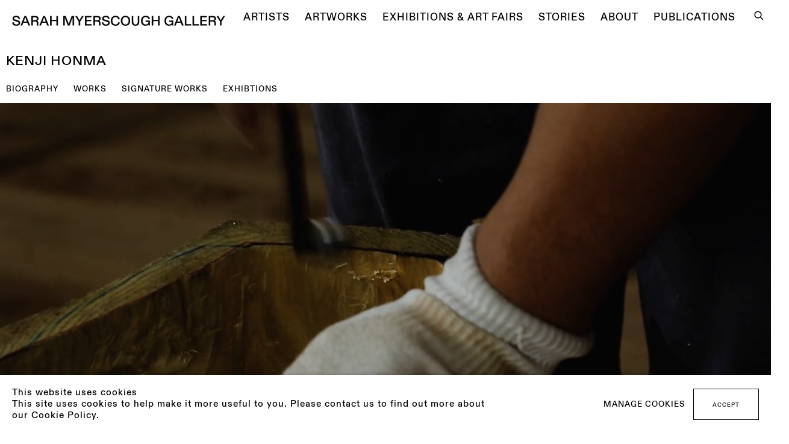

--- FILE ---
content_type: text/html; charset=utf-8
request_url: https://www.sarahmyerscough.com/artists/169-kenji-honma/
body_size: 15830
content:



                        
    <!DOCTYPE html>
    <!-- Site by Artlogic - https://artlogic.net -->
    <html lang="en">
        <head>
            <meta charset="utf-8">
            <title>Kenji Honma | Sarah Myerscough Gallery</title>
        <meta property="og:site_name" content="Sarah Myerscough Gallery" />
        <meta property="og:title" content="Kenji Honma" />
        <meta property="og:description" content="Works by Kenji Honma: Contours of Past 2501 , Contours of Past 2401 , Contours of Past 2402 , Contours of Past 2403 , Contours of Past , NATAME 2501 , NATAME 2502 , WA-RI-KI 2504 , WA-RI-KI 2522 , WA-RI-KI 2512 , WA-RI-KI 2517 , WA-RI-KI 2521 , WA-RI-KI..." />
        <meta property="og:image" content="https://artlogic-res.cloudinary.com/w_1200,h_630,c_fill,f_auto,fl_lossy,q_auto/artlogicstorage/smg/images/view/b65019d346295f5205e000115ca899efp/sarahmyerscoughgallery-kenji-honma-natame-2503-2025.png" />
        <meta property="og:image:width" content="1200" />
        <meta property="og:image:height" content="630" />
        <meta property="twitter:card" content="summary_large_image">
        <meta property="twitter:url" content="https://www.sarahmyerscough.com/artists/169-kenji-honma/">
        <meta property="twitter:title" content="Kenji Honma">
        <meta property="twitter:description" content="Works by Kenji Honma: Contours of Past 2501 , Contours of Past 2401 , Contours of Past 2402 , Contours of Past 2403 , Contours of Past , NATAME 2501 , NATAME 2502 , WA-RI-KI 2504 , WA-RI-KI 2522 , WA-RI-KI 2512 , WA-RI-KI 2517 , WA-RI-KI 2521 , WA-RI-KI...">
        <meta property="twitter:text:description" content="Works by Kenji Honma: Contours of Past 2501 , Contours of Past 2401 , Contours of Past 2402 , Contours of Past 2403 , Contours of Past , NATAME 2501 , NATAME 2502 , WA-RI-KI 2504 , WA-RI-KI 2522 , WA-RI-KI 2512 , WA-RI-KI 2517 , WA-RI-KI 2521 , WA-RI-KI...">
        <meta property="twitter:image" content="https://artlogic-res.cloudinary.com/w_1200,h_630,c_fill,f_auto,fl_lossy,q_auto/artlogicstorage/smg/images/view/b65019d346295f5205e000115ca899efp/sarahmyerscoughgallery-kenji-honma-natame-2503-2025.png">
        <link rel="canonical" href="https://www.sarahmyerscough.com/artists/169-kenji-honma/" />
        <meta name="google" content="notranslate" />
            <meta name="description" content="Works by Kenji Honma: Contours of Past 2501 , Contours of Past 2401 , Contours of Past 2402 , Contours of Past 2403 , Contours of Past , NATAME 2501 , NATAME 2502 , WA-RI-KI 2504 , WA-RI-KI 2522 , WA-RI-KI 2512 , WA-RI-KI 2517 , WA-RI-KI 2521 , WA-RI-KI..." />
            <meta name="publication_date" content="2018-04-27 13:50:01" />
            <meta name="generator" content="Artlogic CMS - https://artlogic.net" />
            
            <meta name="accessibility_version" content="1.1"/>
            
            
                <meta name="viewport" content="width=device-width, minimum-scale=0.5, initial-scale=1.0" />

            

<link rel="icon" href="/images/favicon.ico" type="image/x-icon" />
<link rel="shortcut icon" href="/images/favicon.ico" type="image/x-icon" />

<meta name="application-name" content="Sarah Myerscough Gallery"/>
<meta name="msapplication-TileColor" content="#ffffff"/>
            
            
            
                <link rel="stylesheet" media="print" href="/lib/g/2.0/styles/print.css">
                <link rel="stylesheet" media="print" href="/styles/print.css">

            <script>
            (window.Promise && window.Array.prototype.find) || document.write('<script src="/lib/js/polyfill/polyfill_es6.min.js"><\/script>');
            </script>


            
		<link data-context="helper" rel="stylesheet" type="text/css" href="/lib/webfonts/font-awesome/font-awesome-4.6.3/css/font-awesome.min.css?c=27042050002205&g=8103f71e17d8751cff2727aa92bf2df0"/>
		<link data-context="helper" rel="stylesheet" type="text/css" href="/lib/archimedes/styles/archimedes-frontend-core.css?c=27042050002205&g=8103f71e17d8751cff2727aa92bf2df0"/>
		<link data-context="helper" rel="stylesheet" type="text/css" href="/lib/archimedes/styles/accessibility.css?c=27042050002205&g=8103f71e17d8751cff2727aa92bf2df0"/>
		<link data-context="helper" rel="stylesheet" type="text/css" href="/lib/jquery/1.12.4/plugins/jquery.archimedes-frontend-core-plugins-0.1.css?c=27042050002205&g=8103f71e17d8751cff2727aa92bf2df0"/>
		<link data-context="helper" rel="stylesheet" type="text/css" href="/lib/jquery/1.12.4/plugins/fancybox-2.1.3/jquery.fancybox.css?c=27042050002205&g=8103f71e17d8751cff2727aa92bf2df0"/>
		<link data-context="helper" rel="stylesheet" type="text/css" href="/lib/jquery/1.12.4/plugins/fancybox-2.1.3/jquery.fancybox.artlogic.css?c=27042050002205&g=8103f71e17d8751cff2727aa92bf2df0"/>
		<link data-context="helper" rel="stylesheet" type="text/css" href="/lib/jquery/1.12.4/plugins/slick-1.8.1/slick.css?c=27042050002205&g=8103f71e17d8751cff2727aa92bf2df0"/>
		<link data-context="helper" rel="stylesheet" type="text/css" href="/lib/jquery/plugins/pageload/1.1/jquery.pageload.1.1.css?c=27042050002205&g=8103f71e17d8751cff2727aa92bf2df0"/>
		<link data-context="helper" rel="stylesheet" type="text/css" href="/core/dynamic_base.css?c=27042050002205&g=8103f71e17d8751cff2727aa92bf2df0"/>
		<link data-context="helper" rel="stylesheet" type="text/css" href="/core/dynamic_main.css?c=27042050002205&g=8103f71e17d8751cff2727aa92bf2df0"/>
		<link data-context="helper" rel="stylesheet" type="text/css" href="/core/user_custom.css?c=27042050002205&g=8103f71e17d8751cff2727aa92bf2df0"/>
		<link data-context="helper" rel="stylesheet" type="text/css" href="/core/dynamic_responsive.css?c=27042050002205&g=8103f71e17d8751cff2727aa92bf2df0"/>
		<link data-context="helper" rel="stylesheet" type="text/css" href="/lib/webfonts/artlogic-site-icons/artlogic-site-icons-1.0/artlogic-site-icons.css?c=27042050002205&g=8103f71e17d8751cff2727aa92bf2df0"/>
		<link data-context="helper" rel="stylesheet" type="text/css" href="/lib/jquery/plugins/plyr/3.5.10/plyr.css?c=27042050002205&g=8103f71e17d8751cff2727aa92bf2df0"/>
		<link data-context="helper" rel="stylesheet" type="text/css" href="/lib/styles/fouc_prevention.css?c=27042050002205&g=8103f71e17d8751cff2727aa92bf2df0"/>
<!-- add crtical css to improve performance -->
		<script data-context="helper"  src="/lib/jquery/1.12.4/jquery-1.12.4.min.js?c=27042050002205&g=8103f71e17d8751cff2727aa92bf2df0"></script>
		<script data-context="helper" defer src="/lib/g/2.0/scripts/webpack_import_helpers.js?c=27042050002205&g=8103f71e17d8751cff2727aa92bf2df0"></script>
		<script data-context="helper" defer src="/lib/jquery/1.12.4/plugins/jquery.browser.min.js?c=27042050002205&g=8103f71e17d8751cff2727aa92bf2df0"></script>
		<script data-context="helper" defer src="/lib/jquery/1.12.4/plugins/jquery.easing.min.js?c=27042050002205&g=8103f71e17d8751cff2727aa92bf2df0"></script>
		<script data-context="helper" defer src="/lib/jquery/1.12.4/plugins/jquery.archimedes-frontend-core-plugins-0.1.js?c=27042050002205&g=8103f71e17d8751cff2727aa92bf2df0"></script>
		<script data-context="helper" defer src="/lib/jquery/1.12.4/plugins/jquery.fitvids.js?c=27042050002205&g=8103f71e17d8751cff2727aa92bf2df0"></script>
		<script data-context="helper" defer src="/core/dynamic.js?c=27042050002205&g=8103f71e17d8751cff2727aa92bf2df0"></script>
		<script data-context="helper" defer src="/lib/archimedes/scripts/archimedes-frontend-core.js?c=27042050002205&g=8103f71e17d8751cff2727aa92bf2df0"></script>
		<script data-context="helper" defer src="/lib/archimedes/scripts/archimedes-frontend-modules.js?c=27042050002205&g=8103f71e17d8751cff2727aa92bf2df0"></script>
		<script data-context="helper" type="module"  traceurOptions="--async-functions" src="/lib/g/2.0/scripts/galleries_js_loader__mjs.js?c=27042050002205&g=8103f71e17d8751cff2727aa92bf2df0"></script>
		<script data-context="helper" defer src="/lib/g/2.0/scripts/feature_panels.js?c=27042050002205&g=8103f71e17d8751cff2727aa92bf2df0"></script>
		<script data-context="helper" defer src="/lib/g/themes/aperture/2.0/scripts/script.js?c=27042050002205&g=8103f71e17d8751cff2727aa92bf2df0"></script>
		<script data-context="helper" defer src="/lib/archimedes/scripts/json2.js?c=27042050002205&g=8103f71e17d8751cff2727aa92bf2df0"></script>
		<script data-context="helper" defer src="/lib/archimedes/scripts/shop.js?c=27042050002205&g=8103f71e17d8751cff2727aa92bf2df0"></script>
		<script data-context="helper" defer src="/lib/archimedes/scripts/recaptcha.js?c=27042050002205&g=8103f71e17d8751cff2727aa92bf2df0"></script>
            
            

            
                


    <script>
        function get_cookie_preference(category) {
            result = false;
            try {
                var cookie_preferences = localStorage.getItem('cookie_preferences') || "";
                if (cookie_preferences) {
                    cookie_preferences = JSON.parse(cookie_preferences);
                    if (cookie_preferences.date) {
                        var expires_on = new Date(cookie_preferences.date);
                        expires_on.setDate(expires_on.getDate() + 365);
                        console.log('cookie preferences expire on', expires_on.toISOString());
                        var valid = expires_on > new Date();
                        if (valid && cookie_preferences.hasOwnProperty(category) && cookie_preferences[category]) {
                            result = true;
                        }
                    }
                }
            }
            catch(e) {
                console.warn('get_cookie_preference() failed');
                return result;
            }
            return result;
        }

        window.google_analytics_init = function(page){
            var collectConsent = true;
            var useConsentMode = false;
            var analyticsProperties = ['G-M1XFV59SV0', 'UA-162212673-37'];
            var analyticsCookieType = 'statistics';
            var disableGa = false;
            var sendToArtlogic = true;
            var artlogicProperties = {
                'UA': 'UA-157296318-1',
                'GA': 'G-GLQ6WNJKR5',
            };

            analyticsProperties = analyticsProperties.concat(Object.values(artlogicProperties));

            var uaAnalyticsProperties = analyticsProperties.filter((p) => p.startsWith('UA-'));
            var ga4AnalyticsProperties = analyticsProperties.filter((p) => p.startsWith('G-')).concat(analyticsProperties.filter((p) => p.startsWith('AW-')));

            if (collectConsent) {
                disableGa = !get_cookie_preference(analyticsCookieType);

                for (var i=0; i < analyticsProperties.length; i++){
                    var key = 'ga-disable-' + analyticsProperties[i];

                    window[key] = disableGa;
                }

                if (disableGa) {
                    if (document.cookie.length) {
                        var cookieList = document.cookie.split(/; */);

                        for (var i=0; i < cookieList.length; i++) {
                            var splitCookie = cookieList[i].split('='); //this.split('=');

                            if (splitCookie[0].indexOf('_ga') == 0 || splitCookie[0].indexOf('_gid') == 0 || splitCookie[0].indexOf('__utm') == 0) {
                                //h.deleteCookie(splitCookie[0]);
                                var domain = location.hostname;
                                var cookie_name = splitCookie[0];
                                document.cookie =
                                    cookie_name + "=" + ";path=/;domain="+domain+";expires=Thu, 01 Jan 1970 00:00:01 GMT";
                                // now delete the version without a subdomain
                                domain = domain.split('.');
                                domain.shift();
                                domain = domain.join('.');
                                document.cookie =
                                    cookie_name + "=" + ";path=/;domain="+domain+";expires=Thu, 01 Jan 1970 00:00:01 GMT";
                            }
                        }
                    }
                }
            }

            if (uaAnalyticsProperties.length) {
                (function(i,s,o,g,r,a,m){i['GoogleAnalyticsObject']=r;i[r]=i[r]||function(){
                (i[r].q=i[r].q||[]).push(arguments)},i[r].l=1*new Date();a=s.createElement(o),
                m=s.getElementsByTagName(o)[0];a.async=1;a.src=g;m.parentNode.insertBefore(a,m)
                })(window,document,'script','//www.google-analytics.com/analytics.js','ga');


                if (!disableGa) {
                    var anonymizeIps = false;

                    for (var i=0; i < uaAnalyticsProperties.length; i++) {
                        var propertyKey = '';

                        if (i > 0) {
                            propertyKey = 'tracker' + String(i + 1);
                        }

                        var createArgs = [
                            'create',
                            uaAnalyticsProperties[i],
                            'auto',
                        ];

                        if (propertyKey) {
                            createArgs.push({'name': propertyKey});
                        }

                        ga.apply(null, createArgs);

                        if (anonymizeIps) {
                            ga('set', 'anonymizeIp', true);
                        }

                        var pageViewArgs = [
                            propertyKey ? propertyKey + '.send' : 'send',
                            'pageview'
                        ]

                        if (page) {
                            pageViewArgs.push(page)
                        }

                        ga.apply(null, pageViewArgs);
                    }

                    if (sendToArtlogic) {
                        ga('create', 'UA-157296318-1', 'auto', {'name': 'artlogic_tracker'});

                        if (anonymizeIps) {
                            ga('set', 'anonymizeIp', true);
                        }

                        var pageViewArgs = [
                            'artlogic_tracker.send',
                            'pageview'
                        ]

                        if (page) {
                            pageViewArgs.push(page)
                        }

                        ga.apply(null, pageViewArgs);
                    }
                }
            }

            if (ga4AnalyticsProperties.length) {
                if (!disableGa || useConsentMode) {
                    (function(d, script) {
                        script = d.createElement('script');
                        script.type = 'text/javascript';
                        script.async = true;
                        script.src = 'https://www.googletagmanager.com/gtag/js?id=' + ga4AnalyticsProperties[0];
                        d.getElementsByTagName('head')[0].appendChild(script);
                    }(document));

                    window.dataLayer = window.dataLayer || [];
                    window.gtag = function (){dataLayer.push(arguments);}
                    window.gtag('js', new Date());

                    if (useConsentMode) {
                        gtag('consent', 'default', {
                            'ad_storage': 'denied',
                            'analytics_storage': 'denied',
                            'functionality_storage': 'denied',
                            'personalization_storage': 'denied',
                            'security': 'denied',
                        });

                        if (disableGa) {
                            // If this has previously been granted, it will need set back to denied (ie on cookie change)
                            gtag('consent', 'update', {
                                'analytics_storage': 'denied',
                            });
                        } else {
                            gtag('consent', 'update', {
                                'analytics_storage': 'granted',
                            });
                        }
                    }

                    for (var i=0; i < ga4AnalyticsProperties.length; i++) {
                        window.gtag('config', ga4AnalyticsProperties[i]);
                    }

                }
            }
        }

        var waitForPageLoad = true;

        if (waitForPageLoad) {
            window.addEventListener('load', function() {
                window.google_analytics_init();
                window.archimedes.archimedes_core.analytics.init();
            });
        } else {
            window.google_analytics_init();
        }
    </script>

            
            
            
            <noscript> 
                <style>
                    body {
                        opacity: 1 !important;
                    }
                </style>
            </noscript>
        </head>
        
        
        
        <body class="section-artists page-artists site-responsive responsive-top-size-1023 responsive-nav-slide-nav responsive-nav-side-position-fullscreen responsive-layout-forced-lists responsive-layout-forced-image-lists responsive-layout-forced-tile-lists analytics-track-all-links site-lib-version-2-0 scroll_sub_nav_enabled homepage_slideshow_continuous_cycle responsive_src_image_sizing hero_heading_title_position_overlay page-param-169-kenji-honma page-param-id-169 page-param-type-artist_id  layout-fixed-header nopopups site-type-template pageload-ajax-navigation-active layout-animation-enabled layout-lazyload-enabled" data-viewport-width="1024" data-site-name="smg" data-connected-db-name="smg" data-pathname="/artists/169-kenji-honma/"
    style="opacity: 0;"

>
            <script>document.getElementsByTagName('body')[0].className+=' browser-js-enabled';</script>
            


            
            






        <div id="responsive_slide_nav_content_wrapper">

    <div id="container">

        
    


    <div class="header-fixed-wrapper header-fixed-wrapper-no-follow">
    <header id="header" class="clearwithin header_fixed header_fixed_no_follow header_transparent header_hide_border   header_layout_left">
        <div class="inner clearwithin">

                <div id="logo_print" class="printonly"><a href="/"><img src="https://artlogic-res.cloudinary.com/c_limit,f_auto,fl_lossy,q_auto/ws-smg/usr/images/preferences/smg_logo_website-01.png" alt="Sarah Myerscough Gallery company logo"/></a></div>



<div id="logo" class=" user-custom-logo-image auto_brightness_disabled"><a href="/">Sarah Myerscough Gallery</a><span class="logo-variant-light"></span><span class="logo-variant-dark"></span></div>


            
                <div id="skiplink-container">
                    <div>
                        <a href="#main_content" class="skiplink">Skip to main content</a>
                    </div>
                </div>
            
        
            <div class="header-ui-wrapper">

                    <div id="responsive_slide_nav_wrapper" class="mobile_menu_align_center" data-nav-items-animation-delay>
                        <div id="responsive_slide_nav_wrapper_inner" data-responsive-top-size=1023>
                        
                            <nav id="top_nav" aria-label="Main site" class="navigation noprint clearwithin">
                                
<div id="top_nav_reveal" class="hidden"><ul><li><a href="#" role="button" aria-label="Close">Menu</a></li></ul></div>

        <ul class="topnav">
		<li class="topnav-filepath-artists topnav-label-artists topnav-id-11 active"><a href="/artists/" aria-label="Link to Sarah Myerscough Gallery Artists page (current nav item)">Artists</a></li>
		<li class="topnav-filepath-artworks topnav-label-artworks topnav-id-12"><a href="/artworks/" aria-label="Link to Sarah Myerscough Gallery Artworks page">Artworks</a></li>
		<li class="topnav-filepath-exhibitions topnav-label-exhibitions-art-fairs topnav-id-13"><a href="/exhibitions/" aria-label="Link to Sarah Myerscough Gallery Exhibitions & Art Fairs page">Exhibitions & Art Fairs</a></li>
		<li class="topnav-filepath-stories topnav-label-stories topnav-id-39"><a href="/stories/" aria-label="Link to Sarah Myerscough Gallery Stories page">Stories</a></li>
		<li class="topnav-filepath-contact topnav-label-about topnav-id-20"><a href="/contact/" aria-label="Link to Sarah Myerscough Gallery About page">About</a></li>
		<li class="topnav-filepath-publications topnav-label-publications topnav-id-16 last"><a href="/publications/" aria-label="Link to Sarah Myerscough Gallery Publications page">Publications</a></li>
	</ul>


                                
                                



                                
                                    <div id="topnav_search" class="header_quick_search noprint">
                                        <form method="get" action="/search/" id="topnav_search_form">
                                            <input id="topnav_search_field" type="text" class="header_quicksearch_field inputField" aria-label="Search" data-default-value="Search" value="" name="search" />
                                                <a href="javascript:void(0)" id="topnav_search_btn" class="header_quicksearch_btn link" aria-label="Submit search" role="button"><i class="quicksearch-icon"></i></a>
                                            <input type="submit" class="nojsSubmit" aria-label="Submit search" value="Go" style="display: none;" />
                                        </form>
                                    </div>
                            </nav>
                        
                        </div>
                    </div>
                

                <div class="header-icons-wrapper  active cart-icon-active">
                    
                    
                        <div id="header_quick_search" class="header_quick_search noprint header_quick_search_reveal">
                            <form method="get" action="/search/" id="header_quicksearch_form">
                                <input id="header_quicksearch_field" type="text" class="header_quicksearch_field inputField" aria-label="Submit" data-default-value="Search" value="" name="search" placeholder="Search" />
                                <a href="javascript:void(0)" id="header_quicksearch_btn" class="header_quicksearch_btn link" aria-label="Submit search"><i class="quicksearch-icon"></i></a>
                                <input type="submit" class="nojsSubmit" value="Go" aria-label="Submit search" style="display: none;" />
                            </form>
                        </div>

                        



<!--excludeindexstart-->
<div id="store_cart_widget" class="hide_when_empty">
    <div class="store_cart_widget_inner">
        <div id="scw_heading"><a href="/store/basket/" class="scw_checkout_link">Cart</a></div>
        <div id="scw_items">
            <a href="/store/basket/" aria-label="Your store basket is empty" data-currency="&pound;">
                <span class="scw_total_items"><span class="scw_total_count">0</span><span class="scw_total_items_text"> items</span></span>
               

                    <span class="scw_total_price">
                        <span class="scw_total_price_currency widget_currency">&pound;</span>
                        <span class="scw_total_price_amount widget_total_price" 
                                data-cart_include_vat_in_price="True" 
                                data-total_price_without_vat_in_base_currency="0" 
                                data-total_price_with_vat_in_base_currency="0"
                                data-conversion_rate='{"GBP": {"conversion_rate": 1, "name": "&pound;", "stripe_code": "gbp"}}'
                                data-count="0">
                        </span>
                    </span>
      
                
            </a>
        </div>
        <div id="scw_checkout">
            <div class="scw_checkout_button"><a href="/store/basket/" class="scw_checkout_link">Checkout</a></div>
        </div>
            <div id="scw_popup" class="hidden scw_popup_always_show">
                <div id="scw_popup_inner">
                    <h3>Item added to cart</h3>
                    <div id="scw_popup_buttons_container">
                        <div class="button"><a href="/store/basket/">View cart & checkout</a></div>
                        <div id="scw_popup_close" class="link"><a href="#">Continue shopping</a></div>
                    </div>
                    <div class="clear"></div>
                </div>
            </div>
        
    </div>
</div>
<!--excludeindexend-->

                    
     
                        <div id="slide_nav_reveal" tabindex="0" role="button">Menu</div>
                </div>
                
                

                



                

                
            </div>
        </div>
        



    </header>
    </div>



        

        <div id="main_content" role="main" class="clearwithin">
            <!--contentstart-->
            







    


<div class="subsection-artist-detail-page subsection-wrapper record-page-content-combined record-content-artist-image  record-page-content-combined"
     data-search-record-type="artists" data-search-record-id="169">

    <div class="artist-header heading_wrapper clearwithin">

            
            <div class="h1_wrapper ">
                

                <h1 class="has_subnav" data-onclick-url="/artists/169/">
                    Kenji Honma
                </h1>
            </div>



            







    
    
    
    
    
    

    <div id="sub_nav"
         class="artists_nav navigation  noprint clearafter clearwithin"
         role="navigation" aria-label="artist subnavigation">
        <ul>
                

                        <li id="fp-fp-sub-item-biography"><a href="#" role="button"
                               data-subsection-type="BIOGRAPHY">BIOGRAPHY</a></li>
                

                        <li id="sub-item-works"><a href="#" role="button"
                               data-subsection-type="works">Works</a></li>
                

                        <li id="fp-fp-sub-item-signature-works"><a href="#" role="button"
                               data-subsection-type="SIGNATURE WORKS">SIGNATURE WORKS</a></li>
                

                        <li id="fp-fp-sub-item-exhibtions"><a href="#" role="button"
                               data-subsection-type="EXHIBTIONS">EXHIBTIONS</a></li>

        </ul>
    </div>


    </div>


    <div id="content" class="clearwithin">
    


                
                <div class="feature_panel_wrapper scroll_section_container scroll_section_hide_first_heading"
                     id="custom-feature-panel-container">

                 

    
    <div class="feature_panels  ">
        <div class="feature_panels_inner clearwithin">
            <ul>

                    

                        



    
    <li class="panel  panel_type_3 feature_variant_1   panel_id_801  panel_number_1 panel_hero fp_unnamed" >

        <section  
             class="scroll_section "
             data-subsection-type="None"
             tabindex=-1 aria-label="panel_hero">

                
                <span class="hero_section  parallax-disabled " data-image-src="https://artlogic-res.cloudinary.com/w_4000,h_2500,c_limit,f_auto,fl_lossy,q_auto/ws-smg/usr/images/feature_panels/image/items/9c/9c5eab3aa06c4f00a7c5dc9e94fdf808/fc_w1a0510.jpg" data-image-mobile-src="https://artlogic-res.cloudinary.com/w_4000,h_2500,c_limit,f_auto,fl_lossy,q_auto/ws-smg/usr/images/feature_panels/image_mobile/items/fe/fe56e59577c04adea4202e9e8365fc63/fc_w1a0510.jpg" data-color="#000" data-opacity="0.8" style="background-color:#000">

                    <span class="inner" style="height:75vh">
                        <span class="hero_heading ">
                            
                        </span>
                    </span>
                        <span class="hero_video_background" style="background-color:#000;">
                            <video preload="none" paused muted loop playsinline class="inview_autoplay_video" style="opacity:0.8;">
                                <source src="https://player.vimeo.com/progressive_redirect/playback/867981213/rendition/720p/file.mp4?loc=external&log_user=0&signature=23d8ff17f27b5ce562a88ba663b5c6973d2631c76448fe0e2806ee9bd0541e51" type="video/mp4">
                            </video>
                        </span>
                    <span class="hero_image_responsive" style="background-color:#000;">
                            

                            
        <style>
            #parallax-slide-801 {background-image:url('https://artlogic-res.cloudinary.com/w_4000,h_2500,c_limit,f_auto,fl_lossy,q_auto/ws-smg/usr/images/feature_panels/image/items/9c/9c5eab3aa06c4f00a7c5dc9e94fdf808/fc_w1a0510.jpg'); opacity:0.8;  }
            @media screen and (max-width: 459px) {
                #parallax-slide-801 {background-image:url('https://artlogic-res.cloudinary.com/w_4000,h_2500,c_limit,f_auto,fl_lossy,q_auto/ws-smg/usr/images/feature_panels/image_mobile/items/fe/fe56e59577c04adea4202e9e8365fc63/fc_w1a0510.jpg'); }
            }
        </style>
    

                            <span id="parallax-slide-801"></span>
                    </span>
                </span>
                <span class="hero_section_placeholder" style="height:75vh"></span>
        </section>
    </li>



                    
                    

                        
                        

                            


    
    <li class="panel panel_type_11 feature_variant_1  no_image clearwithin panel_id_716 panel_number_2 panel_image_text_columns fp_unnamed" >
            <section id=""
             class="scroll_section scroll_section_standard_panels"
             data-subsection-type="BIOGRAPHY"
             tabindex=-1 aria-label="BIOGRAPHY">
            </section>
            <div class="panel_header">
                    <h2 class="fp_title" data-fieldname="heading">BIOGRAPHY</h2>
            </div>
            <div class="pull_quote_content">
                <blockquote class="prose"><img alt="" src="https://artlogic-res.cloudinary.com/c_limit,f_auto,fl_lossy,q_auto/ws-smg/usr/images/artists/artist_image/items/74/74bc1f640d21487383bc77c16052c9d3/sq-portrait_1_black.jpg" height="300" width="300" /></blockquote>
            </div>
            <div class="content">
                    <div class="content_columns prose"><span>Kenji Honma, a wood and lacquer artist, balances age-old Japanese traditions with new self-taught techniques. Kenji employs traditional⁠ inherited skills when working with his Urushi lacquer, yet his process, incorporating the split and hollowed Urushi tree, creating a kind of inverted mirror of the tree itself, is an innovative development of the historical practice of working with lacquer.</span></div>
                    <div class="read_more_link link">
                        <a href="#" aria-label="Expand more text">Read more</a>
                    </div>
                    <div class="content_full prose">
                        <span>The lacquer Kenji hand harvests from his own crop of trees, scoring the bark and collecting the resin, gathering only about 180 grams per decade old tree. Once the lacquer is extracted and the raw material depleted, he then uses the timber from these exhausted trees for his artworks. ⁠</span><span class="c-mrkdwn__br" aria-label="" data-stringify-type="paragraph-break"></span><span>The outer shapes are formed by boldly striking the cut timber of the Urushi trees, clefting them with a hatchet in one fell swoop. Preserving the original shape of the tree, Kenji then hollows out the insides and fits the artwork with a bottom plate to create his vessel forms. ⁠</span><span class="c-mrkdwn__br" aria-label="" data-stringify-type="paragraph-break"></span><span>Kenji also incorporates a traditional lacquer-work technique - &ldquo;nashiji-nuri&rdquo; - where he coats the insides of his vessels with a lacquer sprinkled with tin powder or stone powder to create a captivating sparkling effect.⁠</span><span>⁠</span>
                    </div>
            </div>
    </li>



                        
                    
                    
                        
                            

    <li class="panel panel_works panel_type_32 feature_variant_1 panel_id_1208 panel_number_3 ">
        <section id="scroll_section_works"
                 class="scroll_section scroll_section_works"
                 data-subsection-type="works"
                 tabindex=-1 aria-label="works">
            <div class="scroll_section_header">
                <div class="subheading" role="heading" aria-level="2">
                    <span>Works</span></div>
            </div>


                    



<div class="subsection-works ">
    

        
        



            

                

                



<div class="records_list grid_dynamic_layout_artist_works  gd_no_of_columns_4 image_list clearwithin" >
    <ul>
            
            <li class="item"
                 data-record-type="artwork"  data-category-lacquer="">
                    <span class="image extended_click_area"><span class="">
                        
                        
                        <img src="[data-uri]" class="artwork-image-desktop"  data-roomview-artwork-cm-width="28.00"  data-responsive-src="{'750': 'https://artlogic-res.cloudinary.com/w_750,c_limit,f_auto,fl_lossy,q_auto/artlogicstorage/smg/images/view/318eb68772f023646d868fb0a0032196j/sarahmyerscoughgallery-kenji-honma-contours-of-past-2501-2025.jpg', '850': 'https://artlogic-res.cloudinary.com/w_850,c_limit,f_auto,fl_lossy,q_auto/artlogicstorage/smg/images/view/318eb68772f023646d868fb0a0032196j/sarahmyerscoughgallery-kenji-honma-contours-of-past-2501-2025.jpg', '650': 'https://artlogic-res.cloudinary.com/w_650,c_limit,f_auto,fl_lossy,q_auto/artlogicstorage/smg/images/view/318eb68772f023646d868fb0a0032196j/sarahmyerscoughgallery-kenji-honma-contours-of-past-2501-2025.jpg', '1600': 'https://artlogic-res.cloudinary.com/w_1600,c_limit,f_auto,fl_lossy,q_auto/artlogicstorage/smg/images/view/318eb68772f023646d868fb0a0032196j/sarahmyerscoughgallery-kenji-honma-contours-of-past-2501-2025.jpg', '1200': 'https://artlogic-res.cloudinary.com/w_1200,c_limit,f_auto,fl_lossy,q_auto/artlogicstorage/smg/images/view/318eb68772f023646d868fb0a0032196j/sarahmyerscoughgallery-kenji-honma-contours-of-past-2501-2025.jpg', '345': 'https://artlogic-res.cloudinary.com/w_345,c_limit,f_auto,fl_lossy,q_auto/artlogicstorage/smg/images/view/318eb68772f023646d868fb0a0032196j/sarahmyerscoughgallery-kenji-honma-contours-of-past-2501-2025.jpg', '470': 'https://artlogic-res.cloudinary.com/w_470,c_limit,f_auto,fl_lossy,q_auto/artlogicstorage/smg/images/view/318eb68772f023646d868fb0a0032196j/sarahmyerscoughgallery-kenji-honma-contours-of-past-2501-2025.jpg', '3000': 'https://artlogic-res.cloudinary.com/w_3000,c_limit,f_auto,fl_lossy,q_auto/artlogicstorage/smg/images/view/318eb68772f023646d868fb0a0032196j/sarahmyerscoughgallery-kenji-honma-contours-of-past-2501-2025.jpg', '2400': 'https://artlogic-res.cloudinary.com/w_2400,c_limit,f_auto,fl_lossy,q_auto/artlogicstorage/smg/images/view/318eb68772f023646d868fb0a0032196j/sarahmyerscoughgallery-kenji-honma-contours-of-past-2501-2025.jpg', '2600': 'https://artlogic-res.cloudinary.com/w_2600,c_limit,f_auto,fl_lossy,q_auto/artlogicstorage/smg/images/view/318eb68772f023646d868fb0a0032196j/sarahmyerscoughgallery-kenji-honma-contours-of-past-2501-2025.jpg', '2800': 'https://artlogic-res.cloudinary.com/w_2800,c_limit,f_auto,fl_lossy,q_auto/artlogicstorage/smg/images/view/318eb68772f023646d868fb0a0032196j/sarahmyerscoughgallery-kenji-honma-contours-of-past-2501-2025.jpg', '1400': 'https://artlogic-res.cloudinary.com/w_1400,c_limit,f_auto,fl_lossy,q_auto/artlogicstorage/smg/images/view/318eb68772f023646d868fb0a0032196j/sarahmyerscoughgallery-kenji-honma-contours-of-past-2501-2025.jpg', '1000': 'https://artlogic-res.cloudinary.com/w_1000,c_limit,f_auto,fl_lossy,q_auto/artlogicstorage/smg/images/view/318eb68772f023646d868fb0a0032196j/sarahmyerscoughgallery-kenji-honma-contours-of-past-2501-2025.jpg'}"  data-roomview-id="artwork-4785"  data-src="https://artlogic-res.cloudinary.com/w_600,c_limit,f_auto,fl_lossy,q_auto/artlogicstorage/smg/images/view/318eb68772f023646d868fb0a0032196j/sarahmyerscoughgallery-kenji-honma-contours-of-past-2501-2025.jpg" alt="Contours of Past 2501"  />
                    </span></span>
                    <div class="content">

                        <div class="artist">Kenji Honma</div><div class="title_and_year"><span class="title_and_year_title">Contours of Past 2501</span>, <span class="title_and_year_year">2025</span></div><div class="medium">Japanese chestnut tree wood, Urushi lacquer, stone powder, linen</div><div class="dimensions">46 H x 28 W x 18 D cm<br/>
18.1 H x 11 W x 7 D in</div>

                            <a href="/artists/169-kenji-honma/works/4785-kenji-honma-contours-of-past-2501-2025/">

                            



                            </a>


                            
            <!--excludeindexstart-->
            <div class="enquire_button_container clearwithin ">
                <div class="button button_compact"><a href="javascript:void(0)" role="button" class="website_contact_form link-no-ajax" data-contact-form-stock-number="KH037" data-contact-form-item-table="artworks" data-contact-form-item-id="4785" data-contact-form-details="%3Cdiv%20class%3D%22artist%22%3EKenji%20Honma%3C/div%3E%3Cdiv%20class%3D%22title_and_year%22%3E%3Cspan%20class%3D%22title_and_year_title%22%3EContours%20of%20Past%202501%3C/span%3E%2C%20%3Cspan%20class%3D%22title_and_year_year%22%3E2025%3C/span%3E%3C/div%3E%3Cdiv%20class%3D%22medium%22%3EJapanese%20chestnut%20tree%20wood%2C%20Urushi%20lacquer%2C%20stone%20powder%2C%20linen%3C/div%3E%3Cdiv%20class%3D%22dimensions%22%3E46%20H%20x%2028%20W%20x%2018%20D%20cm%3Cbr/%3E%0A18.1%20H%20x%2011%20W%20x%207%20D%20in%3C/div%3E" data-contact-form-image="https://artlogic-res.cloudinary.com/w_75,h_75,c_fill,f_auto,fl_lossy,q_auto/artlogicstorage/smg/images/view/318eb68772f023646d868fb0a0032196j/sarahmyerscoughgallery-kenji-honma-contours-of-past-2501-2025.jpg" data-contact-form-hide-context="" data-contact-form-to="" data-contact-form-to-bcc=""   data-contact-form-artist-interest="Kenji Honma" data-contact-form-artwork-interest="Contours of Past 2501">Enquire</a></div>
                <div class="enquire_link_simple_artwork_details hidden">%3Cdiv%20class%3D%22artist%22%3EKenji%20Honma%3C/div%3E%3Cdiv%20class%3D%22title_and_year%22%3E%3Cspan%20class%3D%22title_and_year_title%22%3EContours%20of%20Past%202501%3C/span%3E%2C%20%3Cspan%20class%3D%22title_and_year_year%22%3E2025%3C/span%3E%3C/div%3E%3Cdiv%20class%3D%22medium%22%3EJapanese%20chestnut%20tree%20wood%2C%20Urushi%20lacquer%2C%20stone%20powder%2C%20linen%3C/div%3E%3Cdiv%20class%3D%22dimensions%22%3E46%20H%20x%2028%20W%20x%2018%20D%20cm%3Cbr/%3E%0A18.1%20H%20x%2011%20W%20x%207%20D%20in%3C/div%3E</div>
            </div>
            <!--excludeindexend-->
        



                    </div>


            </li><!--
            
            --><li class="item"
                 data-record-type="artwork"  data-category-objects="" data-category-lacquer="">
                    <span class="image extended_click_area"><span class="">
                        
                        
                        <img src="[data-uri]" class="artwork-image-desktop"  data-roomview-artwork-cm-width="43.00"  data-responsive-src="{'750': 'https://artlogic-res.cloudinary.com/w_750,c_limit,f_auto,fl_lossy,q_auto/artlogicstorage/smg/images/view/9676251d277a6a5c8edfbb988758fe36p/sarahmyerscoughgallery-kenji-honma-contours-of-past-2401-2024.png', '850': 'https://artlogic-res.cloudinary.com/w_850,c_limit,f_auto,fl_lossy,q_auto/artlogicstorage/smg/images/view/9676251d277a6a5c8edfbb988758fe36p/sarahmyerscoughgallery-kenji-honma-contours-of-past-2401-2024.png', '650': 'https://artlogic-res.cloudinary.com/w_650,c_limit,f_auto,fl_lossy,q_auto/artlogicstorage/smg/images/view/9676251d277a6a5c8edfbb988758fe36p/sarahmyerscoughgallery-kenji-honma-contours-of-past-2401-2024.png', '1600': 'https://artlogic-res.cloudinary.com/w_1600,c_limit,f_auto,fl_lossy,q_auto/artlogicstorage/smg/images/view/9676251d277a6a5c8edfbb988758fe36p/sarahmyerscoughgallery-kenji-honma-contours-of-past-2401-2024.png', '1200': 'https://artlogic-res.cloudinary.com/w_1200,c_limit,f_auto,fl_lossy,q_auto/artlogicstorage/smg/images/view/9676251d277a6a5c8edfbb988758fe36p/sarahmyerscoughgallery-kenji-honma-contours-of-past-2401-2024.png', '345': 'https://artlogic-res.cloudinary.com/w_345,c_limit,f_auto,fl_lossy,q_auto/artlogicstorage/smg/images/view/9676251d277a6a5c8edfbb988758fe36p/sarahmyerscoughgallery-kenji-honma-contours-of-past-2401-2024.png', '470': 'https://artlogic-res.cloudinary.com/w_470,c_limit,f_auto,fl_lossy,q_auto/artlogicstorage/smg/images/view/9676251d277a6a5c8edfbb988758fe36p/sarahmyerscoughgallery-kenji-honma-contours-of-past-2401-2024.png', '3000': 'https://artlogic-res.cloudinary.com/w_3000,c_limit,f_auto,fl_lossy,q_auto/artlogicstorage/smg/images/view/9676251d277a6a5c8edfbb988758fe36p/sarahmyerscoughgallery-kenji-honma-contours-of-past-2401-2024.png', '2400': 'https://artlogic-res.cloudinary.com/w_2400,c_limit,f_auto,fl_lossy,q_auto/artlogicstorage/smg/images/view/9676251d277a6a5c8edfbb988758fe36p/sarahmyerscoughgallery-kenji-honma-contours-of-past-2401-2024.png', '2600': 'https://artlogic-res.cloudinary.com/w_2600,c_limit,f_auto,fl_lossy,q_auto/artlogicstorage/smg/images/view/9676251d277a6a5c8edfbb988758fe36p/sarahmyerscoughgallery-kenji-honma-contours-of-past-2401-2024.png', '2800': 'https://artlogic-res.cloudinary.com/w_2800,c_limit,f_auto,fl_lossy,q_auto/artlogicstorage/smg/images/view/9676251d277a6a5c8edfbb988758fe36p/sarahmyerscoughgallery-kenji-honma-contours-of-past-2401-2024.png', '1400': 'https://artlogic-res.cloudinary.com/w_1400,c_limit,f_auto,fl_lossy,q_auto/artlogicstorage/smg/images/view/9676251d277a6a5c8edfbb988758fe36p/sarahmyerscoughgallery-kenji-honma-contours-of-past-2401-2024.png', '1000': 'https://artlogic-res.cloudinary.com/w_1000,c_limit,f_auto,fl_lossy,q_auto/artlogicstorage/smg/images/view/9676251d277a6a5c8edfbb988758fe36p/sarahmyerscoughgallery-kenji-honma-contours-of-past-2401-2024.png'}"  data-roomview-id="artwork-3905"  data-src="https://artlogic-res.cloudinary.com/w_600,c_limit,f_auto,fl_lossy,q_auto/artlogicstorage/smg/images/view/9676251d277a6a5c8edfbb988758fe36p/sarahmyerscoughgallery-kenji-honma-contours-of-past-2401-2024.png" alt="Contours of Past 2401"  />
                    </span></span>
                    <div class="content">

                        <div class="artist">Kenji Honma</div><div class="title_and_year"><span class="title_and_year_title">Contours of Past 2401</span>, <span class="title_and_year_year">2024</span></div><div class="medium">Japanese chestnut tree wood, lacquer (urushi), gold leaf powder, stone powder, linen</div><div class="dimensions">71.8 H x 43 W x 28 D cm <br/>
28.2 H x 16.9 W x 11 D in</div>

                            <a href="/artists/169-kenji-honma/works/3905-kenji-honma-contours-of-past-2401-2024/">

                            



                            </a>


                            
            <!--excludeindexstart-->
            <div class="enquire_button_container clearwithin ">
                <div class="button button_compact"><a href="javascript:void(0)" role="button" class="website_contact_form link-no-ajax" data-contact-form-stock-number="KH013" data-contact-form-item-table="artworks" data-contact-form-item-id="3905" data-contact-form-details="%3Cdiv%20class%3D%22artist%22%3EKenji%20Honma%3C/div%3E%3Cdiv%20class%3D%22title_and_year%22%3E%3Cspan%20class%3D%22title_and_year_title%22%3EContours%20of%20Past%202401%3C/span%3E%2C%20%3Cspan%20class%3D%22title_and_year_year%22%3E2024%3C/span%3E%3C/div%3E%3Cdiv%20class%3D%22medium%22%3EJapanese%20chestnut%20tree%20wood%2C%20lacquer%20%28urushi%29%2C%20gold%20leaf%20powder%2C%20stone%20powder%2C%20linen%3C/div%3E%3Cdiv%20class%3D%22dimensions%22%3E71.8%20H%20x%2043%20W%20x%2028%20D%20cm%20%3Cbr/%3E%0A28.2%20H%20x%2016.9%20W%20x%2011%20D%20in%3C/div%3E" data-contact-form-image="https://artlogic-res.cloudinary.com/w_75,h_75,c_fill,f_auto,fl_lossy,q_auto/artlogicstorage/smg/images/view/9676251d277a6a5c8edfbb988758fe36p/sarahmyerscoughgallery-kenji-honma-contours-of-past-2401-2024.png" data-contact-form-hide-context="" data-contact-form-to="" data-contact-form-to-bcc=""   data-contact-form-artist-interest="Kenji Honma" data-contact-form-artwork-interest="Contours of Past 2401">Enquire</a></div>
                <div class="enquire_link_simple_artwork_details hidden">%3Cdiv%20class%3D%22artist%22%3EKenji%20Honma%3C/div%3E%3Cdiv%20class%3D%22title_and_year%22%3E%3Cspan%20class%3D%22title_and_year_title%22%3EContours%20of%20Past%202401%3C/span%3E%2C%20%3Cspan%20class%3D%22title_and_year_year%22%3E2024%3C/span%3E%3C/div%3E%3Cdiv%20class%3D%22medium%22%3EJapanese%20chestnut%20tree%20wood%2C%20lacquer%20%28urushi%29%2C%20gold%20leaf%20powder%2C%20stone%20powder%2C%20linen%3C/div%3E%3Cdiv%20class%3D%22dimensions%22%3E71.8%20H%20x%2043%20W%20x%2028%20D%20cm%20%3Cbr/%3E%0A28.2%20H%20x%2016.9%20W%20x%2011%20D%20in%3C/div%3E</div>
            </div>
            <!--excludeindexend-->
        



                    </div>


            </li><!--
            
            --><li class="item"
                 data-record-type="artwork"  data-category-objects="" data-category-lacquer="">
                    <span class="image extended_click_area"><span class="">
                        
                        
                        <img src="[data-uri]" class="artwork-image-desktop"  data-roomview-artwork-cm-width="38.00"  data-responsive-src="{'750': 'https://artlogic-res.cloudinary.com/w_750,c_limit,f_auto,fl_lossy,q_auto/artlogicstorage/smg/images/view/81e2f6c6c49aa72e6289a23035688eabp/sarahmyerscoughgallery-kenji-honma-contours-of-past-2402-2024.png', '850': 'https://artlogic-res.cloudinary.com/w_850,c_limit,f_auto,fl_lossy,q_auto/artlogicstorage/smg/images/view/81e2f6c6c49aa72e6289a23035688eabp/sarahmyerscoughgallery-kenji-honma-contours-of-past-2402-2024.png', '650': 'https://artlogic-res.cloudinary.com/w_650,c_limit,f_auto,fl_lossy,q_auto/artlogicstorage/smg/images/view/81e2f6c6c49aa72e6289a23035688eabp/sarahmyerscoughgallery-kenji-honma-contours-of-past-2402-2024.png', '1600': 'https://artlogic-res.cloudinary.com/w_1600,c_limit,f_auto,fl_lossy,q_auto/artlogicstorage/smg/images/view/81e2f6c6c49aa72e6289a23035688eabp/sarahmyerscoughgallery-kenji-honma-contours-of-past-2402-2024.png', '1200': 'https://artlogic-res.cloudinary.com/w_1200,c_limit,f_auto,fl_lossy,q_auto/artlogicstorage/smg/images/view/81e2f6c6c49aa72e6289a23035688eabp/sarahmyerscoughgallery-kenji-honma-contours-of-past-2402-2024.png', '345': 'https://artlogic-res.cloudinary.com/w_345,c_limit,f_auto,fl_lossy,q_auto/artlogicstorage/smg/images/view/81e2f6c6c49aa72e6289a23035688eabp/sarahmyerscoughgallery-kenji-honma-contours-of-past-2402-2024.png', '470': 'https://artlogic-res.cloudinary.com/w_470,c_limit,f_auto,fl_lossy,q_auto/artlogicstorage/smg/images/view/81e2f6c6c49aa72e6289a23035688eabp/sarahmyerscoughgallery-kenji-honma-contours-of-past-2402-2024.png', '3000': 'https://artlogic-res.cloudinary.com/w_3000,c_limit,f_auto,fl_lossy,q_auto/artlogicstorage/smg/images/view/81e2f6c6c49aa72e6289a23035688eabp/sarahmyerscoughgallery-kenji-honma-contours-of-past-2402-2024.png', '2400': 'https://artlogic-res.cloudinary.com/w_2400,c_limit,f_auto,fl_lossy,q_auto/artlogicstorage/smg/images/view/81e2f6c6c49aa72e6289a23035688eabp/sarahmyerscoughgallery-kenji-honma-contours-of-past-2402-2024.png', '2600': 'https://artlogic-res.cloudinary.com/w_2600,c_limit,f_auto,fl_lossy,q_auto/artlogicstorage/smg/images/view/81e2f6c6c49aa72e6289a23035688eabp/sarahmyerscoughgallery-kenji-honma-contours-of-past-2402-2024.png', '2800': 'https://artlogic-res.cloudinary.com/w_2800,c_limit,f_auto,fl_lossy,q_auto/artlogicstorage/smg/images/view/81e2f6c6c49aa72e6289a23035688eabp/sarahmyerscoughgallery-kenji-honma-contours-of-past-2402-2024.png', '1400': 'https://artlogic-res.cloudinary.com/w_1400,c_limit,f_auto,fl_lossy,q_auto/artlogicstorage/smg/images/view/81e2f6c6c49aa72e6289a23035688eabp/sarahmyerscoughgallery-kenji-honma-contours-of-past-2402-2024.png', '1000': 'https://artlogic-res.cloudinary.com/w_1000,c_limit,f_auto,fl_lossy,q_auto/artlogicstorage/smg/images/view/81e2f6c6c49aa72e6289a23035688eabp/sarahmyerscoughgallery-kenji-honma-contours-of-past-2402-2024.png'}"  data-roomview-id="artwork-3906"  data-src="https://artlogic-res.cloudinary.com/w_600,c_limit,f_auto,fl_lossy,q_auto/artlogicstorage/smg/images/view/81e2f6c6c49aa72e6289a23035688eabp/sarahmyerscoughgallery-kenji-honma-contours-of-past-2402-2024.png" alt="Contours of Past 2402"  />
                    </span></span>
                    <div class="content">

                        <div class="artist">Kenji Honma</div><div class="title_and_year"><span class="title_and_year_title">Contours of Past 2402</span>, <span class="title_and_year_year">2024</span></div><div class="medium">Japanese big leaf magnolia wood, lacquer (urushi), pewter, stone powder, linen</div><div class="dimensions">54.5 H x 38 W x 25 D cm <br/>
21.4 H x 14.9 W x 9.8 D in</div>

                            <a href="/artists/169-kenji-honma/works/3906-kenji-honma-contours-of-past-2402-2024/">

                            



                            </a>


                            
            <!--excludeindexstart-->
            <div class="enquire_button_container clearwithin ">
                <div class="button button_compact"><a href="javascript:void(0)" role="button" class="website_contact_form link-no-ajax" data-contact-form-stock-number="KH014" data-contact-form-item-table="artworks" data-contact-form-item-id="3906" data-contact-form-details="%3Cdiv%20class%3D%22artist%22%3EKenji%20Honma%3C/div%3E%3Cdiv%20class%3D%22title_and_year%22%3E%3Cspan%20class%3D%22title_and_year_title%22%3EContours%20of%20Past%202402%3C/span%3E%2C%20%3Cspan%20class%3D%22title_and_year_year%22%3E2024%3C/span%3E%3C/div%3E%3Cdiv%20class%3D%22medium%22%3EJapanese%20big%20leaf%20magnolia%20wood%2C%20lacquer%20%28urushi%29%2C%20pewter%2C%20stone%20powder%2C%20linen%3C/div%3E%3Cdiv%20class%3D%22dimensions%22%3E54.5%20H%20x%2038%20W%20x%2025%20D%20cm%20%3Cbr/%3E%0A21.4%20H%20x%2014.9%20W%20x%209.8%20D%20in%3C/div%3E" data-contact-form-image="https://artlogic-res.cloudinary.com/w_75,h_75,c_fill,f_auto,fl_lossy,q_auto/artlogicstorage/smg/images/view/81e2f6c6c49aa72e6289a23035688eabp/sarahmyerscoughgallery-kenji-honma-contours-of-past-2402-2024.png" data-contact-form-hide-context="" data-contact-form-to="" data-contact-form-to-bcc=""   data-contact-form-artist-interest="Kenji Honma" data-contact-form-artwork-interest="Contours of Past 2402">Enquire</a></div>
                <div class="enquire_link_simple_artwork_details hidden">%3Cdiv%20class%3D%22artist%22%3EKenji%20Honma%3C/div%3E%3Cdiv%20class%3D%22title_and_year%22%3E%3Cspan%20class%3D%22title_and_year_title%22%3EContours%20of%20Past%202402%3C/span%3E%2C%20%3Cspan%20class%3D%22title_and_year_year%22%3E2024%3C/span%3E%3C/div%3E%3Cdiv%20class%3D%22medium%22%3EJapanese%20big%20leaf%20magnolia%20wood%2C%20lacquer%20%28urushi%29%2C%20pewter%2C%20stone%20powder%2C%20linen%3C/div%3E%3Cdiv%20class%3D%22dimensions%22%3E54.5%20H%20x%2038%20W%20x%2025%20D%20cm%20%3Cbr/%3E%0A21.4%20H%20x%2014.9%20W%20x%209.8%20D%20in%3C/div%3E</div>
            </div>
            <!--excludeindexend-->
        



                    </div>


            </li><!--
            
            --><li class="item last"
                 data-record-type="artwork"  data-category-objects="" data-category-lacquer="">
                    <span class="image extended_click_area"><span class="">
                        
                        
                        <img src="[data-uri]" class="artwork-image-desktop"  data-roomview-artwork-cm-width="32.50"  data-responsive-src="{'750': 'https://artlogic-res.cloudinary.com/w_750,c_limit,f_auto,fl_lossy,q_auto/artlogicstorage/smg/images/view/c0a13aa29a6e6cf615b00f9895dbeb0ep/sarahmyerscoughgallery-kenji-honma-contours-of-past-2403-2024.png', '850': 'https://artlogic-res.cloudinary.com/w_850,c_limit,f_auto,fl_lossy,q_auto/artlogicstorage/smg/images/view/c0a13aa29a6e6cf615b00f9895dbeb0ep/sarahmyerscoughgallery-kenji-honma-contours-of-past-2403-2024.png', '650': 'https://artlogic-res.cloudinary.com/w_650,c_limit,f_auto,fl_lossy,q_auto/artlogicstorage/smg/images/view/c0a13aa29a6e6cf615b00f9895dbeb0ep/sarahmyerscoughgallery-kenji-honma-contours-of-past-2403-2024.png', '1600': 'https://artlogic-res.cloudinary.com/w_1600,c_limit,f_auto,fl_lossy,q_auto/artlogicstorage/smg/images/view/c0a13aa29a6e6cf615b00f9895dbeb0ep/sarahmyerscoughgallery-kenji-honma-contours-of-past-2403-2024.png', '1200': 'https://artlogic-res.cloudinary.com/w_1200,c_limit,f_auto,fl_lossy,q_auto/artlogicstorage/smg/images/view/c0a13aa29a6e6cf615b00f9895dbeb0ep/sarahmyerscoughgallery-kenji-honma-contours-of-past-2403-2024.png', '345': 'https://artlogic-res.cloudinary.com/w_345,c_limit,f_auto,fl_lossy,q_auto/artlogicstorage/smg/images/view/c0a13aa29a6e6cf615b00f9895dbeb0ep/sarahmyerscoughgallery-kenji-honma-contours-of-past-2403-2024.png', '470': 'https://artlogic-res.cloudinary.com/w_470,c_limit,f_auto,fl_lossy,q_auto/artlogicstorage/smg/images/view/c0a13aa29a6e6cf615b00f9895dbeb0ep/sarahmyerscoughgallery-kenji-honma-contours-of-past-2403-2024.png', '3000': 'https://artlogic-res.cloudinary.com/w_3000,c_limit,f_auto,fl_lossy,q_auto/artlogicstorage/smg/images/view/c0a13aa29a6e6cf615b00f9895dbeb0ep/sarahmyerscoughgallery-kenji-honma-contours-of-past-2403-2024.png', '2400': 'https://artlogic-res.cloudinary.com/w_2400,c_limit,f_auto,fl_lossy,q_auto/artlogicstorage/smg/images/view/c0a13aa29a6e6cf615b00f9895dbeb0ep/sarahmyerscoughgallery-kenji-honma-contours-of-past-2403-2024.png', '2600': 'https://artlogic-res.cloudinary.com/w_2600,c_limit,f_auto,fl_lossy,q_auto/artlogicstorage/smg/images/view/c0a13aa29a6e6cf615b00f9895dbeb0ep/sarahmyerscoughgallery-kenji-honma-contours-of-past-2403-2024.png', '2800': 'https://artlogic-res.cloudinary.com/w_2800,c_limit,f_auto,fl_lossy,q_auto/artlogicstorage/smg/images/view/c0a13aa29a6e6cf615b00f9895dbeb0ep/sarahmyerscoughgallery-kenji-honma-contours-of-past-2403-2024.png', '1400': 'https://artlogic-res.cloudinary.com/w_1400,c_limit,f_auto,fl_lossy,q_auto/artlogicstorage/smg/images/view/c0a13aa29a6e6cf615b00f9895dbeb0ep/sarahmyerscoughgallery-kenji-honma-contours-of-past-2403-2024.png', '1000': 'https://artlogic-res.cloudinary.com/w_1000,c_limit,f_auto,fl_lossy,q_auto/artlogicstorage/smg/images/view/c0a13aa29a6e6cf615b00f9895dbeb0ep/sarahmyerscoughgallery-kenji-honma-contours-of-past-2403-2024.png'}"  data-roomview-id="artwork-3907"  data-src="https://artlogic-res.cloudinary.com/w_600,c_limit,f_auto,fl_lossy,q_auto/artlogicstorage/smg/images/view/c0a13aa29a6e6cf615b00f9895dbeb0ep/sarahmyerscoughgallery-kenji-honma-contours-of-past-2403-2024.png" alt="Contours of Past 2403"  />
                    </span></span>
                    <div class="content">

                        <div class="artist">Kenji Honma</div><div class="title_and_year"><span class="title_and_year_title">Contours of Past 2403</span>, <span class="title_and_year_year">2024</span></div><div class="medium">Japanese chestnut tree wood, lacquer (urushi), gold leaf powder, stone powder, linen</div><div class="dimensions">47.6 H x 32.5 W x 21 D cm <br/>
18.7 H x 12.7 W x 8.2 D in</div>

                            <a href="/artists/169-kenji-honma/works/3907-kenji-honma-contours-of-past-2403-2024/">

                            



                            </a>


                            
            <!--excludeindexstart-->
            <div class="enquire_button_container clearwithin ">
                <div class="button button_compact"><a href="javascript:void(0)" role="button" class="website_contact_form link-no-ajax" data-contact-form-stock-number="KH015" data-contact-form-item-table="artworks" data-contact-form-item-id="3907" data-contact-form-details="%3Cdiv%20class%3D%22artist%22%3EKenji%20Honma%3C/div%3E%3Cdiv%20class%3D%22title_and_year%22%3E%3Cspan%20class%3D%22title_and_year_title%22%3EContours%20of%20Past%202403%3C/span%3E%2C%20%3Cspan%20class%3D%22title_and_year_year%22%3E2024%3C/span%3E%3C/div%3E%3Cdiv%20class%3D%22medium%22%3EJapanese%20chestnut%20tree%20wood%2C%20lacquer%20%28urushi%29%2C%20gold%20leaf%20powder%2C%20stone%20powder%2C%20linen%3C/div%3E%3Cdiv%20class%3D%22dimensions%22%3E47.6%20H%20x%2032.5%20W%20x%2021%20D%20cm%20%3Cbr/%3E%0A18.7%20H%20x%2012.7%20W%20x%208.2%20D%20in%3C/div%3E" data-contact-form-image="https://artlogic-res.cloudinary.com/w_75,h_75,c_fill,f_auto,fl_lossy,q_auto/artlogicstorage/smg/images/view/c0a13aa29a6e6cf615b00f9895dbeb0ep/sarahmyerscoughgallery-kenji-honma-contours-of-past-2403-2024.png" data-contact-form-hide-context="" data-contact-form-to="" data-contact-form-to-bcc=""   data-contact-form-artist-interest="Kenji Honma" data-contact-form-artwork-interest="Contours of Past 2403">Enquire</a></div>
                <div class="enquire_link_simple_artwork_details hidden">%3Cdiv%20class%3D%22artist%22%3EKenji%20Honma%3C/div%3E%3Cdiv%20class%3D%22title_and_year%22%3E%3Cspan%20class%3D%22title_and_year_title%22%3EContours%20of%20Past%202403%3C/span%3E%2C%20%3Cspan%20class%3D%22title_and_year_year%22%3E2024%3C/span%3E%3C/div%3E%3Cdiv%20class%3D%22medium%22%3EJapanese%20chestnut%20tree%20wood%2C%20lacquer%20%28urushi%29%2C%20gold%20leaf%20powder%2C%20stone%20powder%2C%20linen%3C/div%3E%3Cdiv%20class%3D%22dimensions%22%3E47.6%20H%20x%2032.5%20W%20x%2021%20D%20cm%20%3Cbr/%3E%0A18.7%20H%20x%2012.7%20W%20x%208.2%20D%20in%3C/div%3E</div>
            </div>
            <!--excludeindexend-->
        



                    </div>


            </li><!--
            
            --><li class="item"
                 data-record-type="artwork"  data-category-objects="" data-category-lacquer="">
                    <span class="image extended_click_area"><span class="">
                        
                        
                        <img src="[data-uri]" class="artwork-image-desktop"  data-roomview-artwork-cm-width="42.50"  data-responsive-src="{'750': 'https://artlogic-res.cloudinary.com/w_750,c_limit,f_auto,fl_lossy,q_auto/artlogicstorage/smg/images/view/c4da40da6c0b1aee23444119aa1846dcp/sarahmyerscoughgallery-kenji-honma-contours-of-past-2022.png', '850': 'https://artlogic-res.cloudinary.com/w_850,c_limit,f_auto,fl_lossy,q_auto/artlogicstorage/smg/images/view/c4da40da6c0b1aee23444119aa1846dcp/sarahmyerscoughgallery-kenji-honma-contours-of-past-2022.png', '650': 'https://artlogic-res.cloudinary.com/w_650,c_limit,f_auto,fl_lossy,q_auto/artlogicstorage/smg/images/view/c4da40da6c0b1aee23444119aa1846dcp/sarahmyerscoughgallery-kenji-honma-contours-of-past-2022.png', '1600': 'https://artlogic-res.cloudinary.com/w_1600,c_limit,f_auto,fl_lossy,q_auto/artlogicstorage/smg/images/view/c4da40da6c0b1aee23444119aa1846dcp/sarahmyerscoughgallery-kenji-honma-contours-of-past-2022.png', '1200': 'https://artlogic-res.cloudinary.com/w_1200,c_limit,f_auto,fl_lossy,q_auto/artlogicstorage/smg/images/view/c4da40da6c0b1aee23444119aa1846dcp/sarahmyerscoughgallery-kenji-honma-contours-of-past-2022.png', '345': 'https://artlogic-res.cloudinary.com/w_345,c_limit,f_auto,fl_lossy,q_auto/artlogicstorage/smg/images/view/c4da40da6c0b1aee23444119aa1846dcp/sarahmyerscoughgallery-kenji-honma-contours-of-past-2022.png', '470': 'https://artlogic-res.cloudinary.com/w_470,c_limit,f_auto,fl_lossy,q_auto/artlogicstorage/smg/images/view/c4da40da6c0b1aee23444119aa1846dcp/sarahmyerscoughgallery-kenji-honma-contours-of-past-2022.png', '3000': 'https://artlogic-res.cloudinary.com/w_3000,c_limit,f_auto,fl_lossy,q_auto/artlogicstorage/smg/images/view/c4da40da6c0b1aee23444119aa1846dcp/sarahmyerscoughgallery-kenji-honma-contours-of-past-2022.png', '2400': 'https://artlogic-res.cloudinary.com/w_2400,c_limit,f_auto,fl_lossy,q_auto/artlogicstorage/smg/images/view/c4da40da6c0b1aee23444119aa1846dcp/sarahmyerscoughgallery-kenji-honma-contours-of-past-2022.png', '2600': 'https://artlogic-res.cloudinary.com/w_2600,c_limit,f_auto,fl_lossy,q_auto/artlogicstorage/smg/images/view/c4da40da6c0b1aee23444119aa1846dcp/sarahmyerscoughgallery-kenji-honma-contours-of-past-2022.png', '2800': 'https://artlogic-res.cloudinary.com/w_2800,c_limit,f_auto,fl_lossy,q_auto/artlogicstorage/smg/images/view/c4da40da6c0b1aee23444119aa1846dcp/sarahmyerscoughgallery-kenji-honma-contours-of-past-2022.png', '1400': 'https://artlogic-res.cloudinary.com/w_1400,c_limit,f_auto,fl_lossy,q_auto/artlogicstorage/smg/images/view/c4da40da6c0b1aee23444119aa1846dcp/sarahmyerscoughgallery-kenji-honma-contours-of-past-2022.png', '1000': 'https://artlogic-res.cloudinary.com/w_1000,c_limit,f_auto,fl_lossy,q_auto/artlogicstorage/smg/images/view/c4da40da6c0b1aee23444119aa1846dcp/sarahmyerscoughgallery-kenji-honma-contours-of-past-2022.png'}"  data-roomview-id="artwork-4246"  data-src="https://artlogic-res.cloudinary.com/w_600,c_limit,f_auto,fl_lossy,q_auto/artlogicstorage/smg/images/view/c4da40da6c0b1aee23444119aa1846dcp/sarahmyerscoughgallery-kenji-honma-contours-of-past-2022.png" alt="Contours of Past"  />
                    </span></span>
                    <div class="content">

                        <div class="artist">Kenji Honma</div><div class="title_and_year"><span class="title_and_year_title">Contours of Past</span>, <span class="title_and_year_year">2022</span></div><div class="medium">Japanese lacquer treewood, lacquer (urushi), stone powder</div><div class="dimensions">63.3 H x 42.5 W x 29 D cm<br/>
24.9 H x 16.7 W x 11.4 D in</div>

                            <a href="/artists/169-kenji-honma/works/4246-kenji-honma-contours-of-past-2022/">

                            



                            </a>


                            
            <!--excludeindexstart-->
            <div class="enquire_button_container clearwithin ">
                <div class="button button_compact"><a href="javascript:void(0)" role="button" class="website_contact_form link-no-ajax" data-contact-form-stock-number="KH020" data-contact-form-item-table="artworks" data-contact-form-item-id="4246" data-contact-form-details="%3Cdiv%20class%3D%22artist%22%3EKenji%20Honma%3C/div%3E%3Cdiv%20class%3D%22title_and_year%22%3E%3Cspan%20class%3D%22title_and_year_title%22%3EContours%20of%20Past%3C/span%3E%2C%20%3Cspan%20class%3D%22title_and_year_year%22%3E2022%3C/span%3E%3C/div%3E%3Cdiv%20class%3D%22medium%22%3EJapanese%20lacquer%20treewood%2C%20lacquer%20%28urushi%29%2C%20stone%20powder%3C/div%3E%3Cdiv%20class%3D%22dimensions%22%3E63.3%20H%20x%2042.5%20W%20x%2029%20D%20cm%3Cbr/%3E%0A24.9%20H%20x%2016.7%20W%20x%2011.4%20D%20in%3C/div%3E" data-contact-form-image="https://artlogic-res.cloudinary.com/w_75,h_75,c_fill,f_auto,fl_lossy,q_auto/artlogicstorage/smg/images/view/c4da40da6c0b1aee23444119aa1846dcp/sarahmyerscoughgallery-kenji-honma-contours-of-past-2022.png" data-contact-form-hide-context="" data-contact-form-to="" data-contact-form-to-bcc=""   data-contact-form-artist-interest="Kenji Honma" data-contact-form-artwork-interest="Contours of Past">Enquire</a></div>
                <div class="enquire_link_simple_artwork_details hidden">%3Cdiv%20class%3D%22artist%22%3EKenji%20Honma%3C/div%3E%3Cdiv%20class%3D%22title_and_year%22%3E%3Cspan%20class%3D%22title_and_year_title%22%3EContours%20of%20Past%3C/span%3E%2C%20%3Cspan%20class%3D%22title_and_year_year%22%3E2022%3C/span%3E%3C/div%3E%3Cdiv%20class%3D%22medium%22%3EJapanese%20lacquer%20treewood%2C%20lacquer%20%28urushi%29%2C%20stone%20powder%3C/div%3E%3Cdiv%20class%3D%22dimensions%22%3E63.3%20H%20x%2042.5%20W%20x%2029%20D%20cm%3Cbr/%3E%0A24.9%20H%20x%2016.7%20W%20x%2011.4%20D%20in%3C/div%3E</div>
            </div>
            <!--excludeindexend-->
        



                    </div>


            </li><!--
            
            --><li class="item"
                 data-record-type="artwork"  data-category-objects="" data-category-lacquer="">
                    <span class="image extended_click_area"><span class="">
                        
                        
                        <img src="[data-uri]" class="artwork-image-desktop"  data-roomview-artwork-cm-width="14.00"  data-responsive-src="{'750': 'https://artlogic-res.cloudinary.com/w_750,c_limit,f_auto,fl_lossy,q_auto/artlogicstorage/smg/images/view/65e6fee25862506af86a943f38f105d4p/sarahmyerscoughgallery-kenji-honma-natame-2501-2025.png', '850': 'https://artlogic-res.cloudinary.com/w_850,c_limit,f_auto,fl_lossy,q_auto/artlogicstorage/smg/images/view/65e6fee25862506af86a943f38f105d4p/sarahmyerscoughgallery-kenji-honma-natame-2501-2025.png', '650': 'https://artlogic-res.cloudinary.com/w_650,c_limit,f_auto,fl_lossy,q_auto/artlogicstorage/smg/images/view/65e6fee25862506af86a943f38f105d4p/sarahmyerscoughgallery-kenji-honma-natame-2501-2025.png', '1600': 'https://artlogic-res.cloudinary.com/w_1600,c_limit,f_auto,fl_lossy,q_auto/artlogicstorage/smg/images/view/65e6fee25862506af86a943f38f105d4p/sarahmyerscoughgallery-kenji-honma-natame-2501-2025.png', '1200': 'https://artlogic-res.cloudinary.com/w_1200,c_limit,f_auto,fl_lossy,q_auto/artlogicstorage/smg/images/view/65e6fee25862506af86a943f38f105d4p/sarahmyerscoughgallery-kenji-honma-natame-2501-2025.png', '345': 'https://artlogic-res.cloudinary.com/w_345,c_limit,f_auto,fl_lossy,q_auto/artlogicstorage/smg/images/view/65e6fee25862506af86a943f38f105d4p/sarahmyerscoughgallery-kenji-honma-natame-2501-2025.png', '470': 'https://artlogic-res.cloudinary.com/w_470,c_limit,f_auto,fl_lossy,q_auto/artlogicstorage/smg/images/view/65e6fee25862506af86a943f38f105d4p/sarahmyerscoughgallery-kenji-honma-natame-2501-2025.png', '3000': 'https://artlogic-res.cloudinary.com/w_3000,c_limit,f_auto,fl_lossy,q_auto/artlogicstorage/smg/images/view/65e6fee25862506af86a943f38f105d4p/sarahmyerscoughgallery-kenji-honma-natame-2501-2025.png', '2400': 'https://artlogic-res.cloudinary.com/w_2400,c_limit,f_auto,fl_lossy,q_auto/artlogicstorage/smg/images/view/65e6fee25862506af86a943f38f105d4p/sarahmyerscoughgallery-kenji-honma-natame-2501-2025.png', '2600': 'https://artlogic-res.cloudinary.com/w_2600,c_limit,f_auto,fl_lossy,q_auto/artlogicstorage/smg/images/view/65e6fee25862506af86a943f38f105d4p/sarahmyerscoughgallery-kenji-honma-natame-2501-2025.png', '2800': 'https://artlogic-res.cloudinary.com/w_2800,c_limit,f_auto,fl_lossy,q_auto/artlogicstorage/smg/images/view/65e6fee25862506af86a943f38f105d4p/sarahmyerscoughgallery-kenji-honma-natame-2501-2025.png', '1400': 'https://artlogic-res.cloudinary.com/w_1400,c_limit,f_auto,fl_lossy,q_auto/artlogicstorage/smg/images/view/65e6fee25862506af86a943f38f105d4p/sarahmyerscoughgallery-kenji-honma-natame-2501-2025.png', '1000': 'https://artlogic-res.cloudinary.com/w_1000,c_limit,f_auto,fl_lossy,q_auto/artlogicstorage/smg/images/view/65e6fee25862506af86a943f38f105d4p/sarahmyerscoughgallery-kenji-honma-natame-2501-2025.png'}"  data-roomview-id="artwork-4244"  data-src="https://artlogic-res.cloudinary.com/w_600,c_limit,f_auto,fl_lossy,q_auto/artlogicstorage/smg/images/view/65e6fee25862506af86a943f38f105d4p/sarahmyerscoughgallery-kenji-honma-natame-2501-2025.png" alt="NATAME 2501"  />
                    </span></span>
                    <div class="content">

                        <div class="artist">Kenji Honma</div><div class="title_and_year"><span class="title_and_year_title">NATAME 2501</span>, <span class="title_and_year_year">2025</span></div><div class="medium">Japanese big leaf magnolia wood, lacquer (urushi), stone powder, linen</div><div class="dimensions">12.8 H x 14 W x 12.6 D cm <br/>
5 H x 5.5 W x 5 D in</div>

                            <a href="/artists/169-kenji-honma/works/4244-kenji-honma-natame-2501-2025/">

                            



                            </a>


                            
            <!--excludeindexstart-->
            <div class="enquire_button_container clearwithin ">
                <div class="button button_compact"><a href="javascript:void(0)" role="button" class="website_contact_form link-no-ajax" data-contact-form-stock-number="KH018" data-contact-form-item-table="artworks" data-contact-form-item-id="4244" data-contact-form-details="%3Cdiv%20class%3D%22artist%22%3EKenji%20Honma%3C/div%3E%3Cdiv%20class%3D%22title_and_year%22%3E%3Cspan%20class%3D%22title_and_year_title%22%3ENATAME%202501%3C/span%3E%2C%20%3Cspan%20class%3D%22title_and_year_year%22%3E2025%3C/span%3E%3C/div%3E%3Cdiv%20class%3D%22medium%22%3EJapanese%20big%20leaf%20magnolia%20wood%2C%20lacquer%20%28urushi%29%2C%20stone%20powder%2C%20linen%3C/div%3E%3Cdiv%20class%3D%22dimensions%22%3E12.8%20H%20x%2014%20W%20x%2012.6%20D%20cm%20%3Cbr/%3E%0A5%20H%20x%205.5%20W%20x%205%20D%20in%3C/div%3E" data-contact-form-image="https://artlogic-res.cloudinary.com/w_75,h_75,c_fill,f_auto,fl_lossy,q_auto/artlogicstorage/smg/images/view/65e6fee25862506af86a943f38f105d4p/sarahmyerscoughgallery-kenji-honma-natame-2501-2025.png" data-contact-form-hide-context="" data-contact-form-to="" data-contact-form-to-bcc=""   data-contact-form-artist-interest="Kenji Honma" data-contact-form-artwork-interest="NATAME 2501">Enquire</a></div>
                <div class="enquire_link_simple_artwork_details hidden">%3Cdiv%20class%3D%22artist%22%3EKenji%20Honma%3C/div%3E%3Cdiv%20class%3D%22title_and_year%22%3E%3Cspan%20class%3D%22title_and_year_title%22%3ENATAME%202501%3C/span%3E%2C%20%3Cspan%20class%3D%22title_and_year_year%22%3E2025%3C/span%3E%3C/div%3E%3Cdiv%20class%3D%22medium%22%3EJapanese%20big%20leaf%20magnolia%20wood%2C%20lacquer%20%28urushi%29%2C%20stone%20powder%2C%20linen%3C/div%3E%3Cdiv%20class%3D%22dimensions%22%3E12.8%20H%20x%2014%20W%20x%2012.6%20D%20cm%20%3Cbr/%3E%0A5%20H%20x%205.5%20W%20x%205%20D%20in%3C/div%3E</div>
            </div>
            <!--excludeindexend-->
        



                    </div>


            </li><!--
            
            --><li class="item"
                 data-record-type="artwork"  data-category-objects="" data-category-lacquer="">
                    <span class="image extended_click_area"><span class="">
                        
                        
                        <img src="[data-uri]" class="artwork-image-desktop"  data-roomview-artwork-cm-width="17.60"  data-responsive-src="{'750': 'https://artlogic-res.cloudinary.com/w_750,c_limit,f_auto,fl_lossy,q_auto/artlogicstorage/smg/images/view/2abfac78643aea0bfa0e5fc950f280f3p/sarahmyerscoughgallery-kenji-honma-natame-2502-2025.png', '850': 'https://artlogic-res.cloudinary.com/w_850,c_limit,f_auto,fl_lossy,q_auto/artlogicstorage/smg/images/view/2abfac78643aea0bfa0e5fc950f280f3p/sarahmyerscoughgallery-kenji-honma-natame-2502-2025.png', '650': 'https://artlogic-res.cloudinary.com/w_650,c_limit,f_auto,fl_lossy,q_auto/artlogicstorage/smg/images/view/2abfac78643aea0bfa0e5fc950f280f3p/sarahmyerscoughgallery-kenji-honma-natame-2502-2025.png', '1600': 'https://artlogic-res.cloudinary.com/w_1600,c_limit,f_auto,fl_lossy,q_auto/artlogicstorage/smg/images/view/2abfac78643aea0bfa0e5fc950f280f3p/sarahmyerscoughgallery-kenji-honma-natame-2502-2025.png', '1200': 'https://artlogic-res.cloudinary.com/w_1200,c_limit,f_auto,fl_lossy,q_auto/artlogicstorage/smg/images/view/2abfac78643aea0bfa0e5fc950f280f3p/sarahmyerscoughgallery-kenji-honma-natame-2502-2025.png', '345': 'https://artlogic-res.cloudinary.com/w_345,c_limit,f_auto,fl_lossy,q_auto/artlogicstorage/smg/images/view/2abfac78643aea0bfa0e5fc950f280f3p/sarahmyerscoughgallery-kenji-honma-natame-2502-2025.png', '470': 'https://artlogic-res.cloudinary.com/w_470,c_limit,f_auto,fl_lossy,q_auto/artlogicstorage/smg/images/view/2abfac78643aea0bfa0e5fc950f280f3p/sarahmyerscoughgallery-kenji-honma-natame-2502-2025.png', '3000': 'https://artlogic-res.cloudinary.com/w_3000,c_limit,f_auto,fl_lossy,q_auto/artlogicstorage/smg/images/view/2abfac78643aea0bfa0e5fc950f280f3p/sarahmyerscoughgallery-kenji-honma-natame-2502-2025.png', '2400': 'https://artlogic-res.cloudinary.com/w_2400,c_limit,f_auto,fl_lossy,q_auto/artlogicstorage/smg/images/view/2abfac78643aea0bfa0e5fc950f280f3p/sarahmyerscoughgallery-kenji-honma-natame-2502-2025.png', '2600': 'https://artlogic-res.cloudinary.com/w_2600,c_limit,f_auto,fl_lossy,q_auto/artlogicstorage/smg/images/view/2abfac78643aea0bfa0e5fc950f280f3p/sarahmyerscoughgallery-kenji-honma-natame-2502-2025.png', '2800': 'https://artlogic-res.cloudinary.com/w_2800,c_limit,f_auto,fl_lossy,q_auto/artlogicstorage/smg/images/view/2abfac78643aea0bfa0e5fc950f280f3p/sarahmyerscoughgallery-kenji-honma-natame-2502-2025.png', '1400': 'https://artlogic-res.cloudinary.com/w_1400,c_limit,f_auto,fl_lossy,q_auto/artlogicstorage/smg/images/view/2abfac78643aea0bfa0e5fc950f280f3p/sarahmyerscoughgallery-kenji-honma-natame-2502-2025.png', '1000': 'https://artlogic-res.cloudinary.com/w_1000,c_limit,f_auto,fl_lossy,q_auto/artlogicstorage/smg/images/view/2abfac78643aea0bfa0e5fc950f280f3p/sarahmyerscoughgallery-kenji-honma-natame-2502-2025.png'}"  data-roomview-id="artwork-4245"  data-src="https://artlogic-res.cloudinary.com/w_600,c_limit,f_auto,fl_lossy,q_auto/artlogicstorage/smg/images/view/2abfac78643aea0bfa0e5fc950f280f3p/sarahmyerscoughgallery-kenji-honma-natame-2502-2025.png" alt="NATAME 2502"  />
                    </span></span>
                    <div class="content">

                        <div class="artist">Kenji Honma</div><div class="title_and_year"><span class="title_and_year_title">NATAME 2502</span>, <span class="title_and_year_year">2025</span></div><div class="medium">Japanese big leaf magnolia wood, lacquer (urushi), stone powder, linen</div><div class="dimensions">12.3 H x 17.6 W x 14.8 D cm <br/>
4.84 H x 6.9 W x 5.8 D in</div>

                            <a href="/artists/169-kenji-honma/works/4245-kenji-honma-natame-2502-2025/">

                            



                            </a>


                            
            <!--excludeindexstart-->
            <div class="enquire_button_container clearwithin ">
                <div class="button button_compact"><a href="javascript:void(0)" role="button" class="website_contact_form link-no-ajax" data-contact-form-stock-number="KH019" data-contact-form-item-table="artworks" data-contact-form-item-id="4245" data-contact-form-details="%3Cdiv%20class%3D%22artist%22%3EKenji%20Honma%3C/div%3E%3Cdiv%20class%3D%22title_and_year%22%3E%3Cspan%20class%3D%22title_and_year_title%22%3ENATAME%202502%3C/span%3E%2C%20%3Cspan%20class%3D%22title_and_year_year%22%3E2025%3C/span%3E%3C/div%3E%3Cdiv%20class%3D%22medium%22%3EJapanese%20big%20leaf%20magnolia%20wood%2C%20lacquer%20%28urushi%29%2C%20stone%20powder%2C%20linen%3C/div%3E%3Cdiv%20class%3D%22dimensions%22%3E12.3%20H%20x%2017.6%20W%20x%2014.8%20D%20cm%20%3Cbr/%3E%0A4.84%20H%20x%206.9%20W%20x%205.8%20D%20in%3C/div%3E" data-contact-form-image="https://artlogic-res.cloudinary.com/w_75,h_75,c_fill,f_auto,fl_lossy,q_auto/artlogicstorage/smg/images/view/2abfac78643aea0bfa0e5fc950f280f3p/sarahmyerscoughgallery-kenji-honma-natame-2502-2025.png" data-contact-form-hide-context="" data-contact-form-to="" data-contact-form-to-bcc=""   data-contact-form-artist-interest="Kenji Honma" data-contact-form-artwork-interest="NATAME 2502">Enquire</a></div>
                <div class="enquire_link_simple_artwork_details hidden">%3Cdiv%20class%3D%22artist%22%3EKenji%20Honma%3C/div%3E%3Cdiv%20class%3D%22title_and_year%22%3E%3Cspan%20class%3D%22title_and_year_title%22%3ENATAME%202502%3C/span%3E%2C%20%3Cspan%20class%3D%22title_and_year_year%22%3E2025%3C/span%3E%3C/div%3E%3Cdiv%20class%3D%22medium%22%3EJapanese%20big%20leaf%20magnolia%20wood%2C%20lacquer%20%28urushi%29%2C%20stone%20powder%2C%20linen%3C/div%3E%3Cdiv%20class%3D%22dimensions%22%3E12.3%20H%20x%2017.6%20W%20x%2014.8%20D%20cm%20%3Cbr/%3E%0A4.84%20H%20x%206.9%20W%20x%205.8%20D%20in%3C/div%3E</div>
            </div>
            <!--excludeindexend-->
        



                    </div>


            </li><!--
            
            --><li class="item"
                 data-record-type="artwork"  data-category-objects="" data-category-lacquer="">
                    <span class="image extended_click_area"><span class="">
                        
                        
                        <img src="[data-uri]" class="artwork-image-desktop"  data-roomview-artwork-cm-width="22.80"  data-responsive-src="{'750': 'https://artlogic-res.cloudinary.com/w_750,c_limit,f_auto,fl_lossy,q_auto/artlogicstorage/smg/images/view/7f8f8f6368e43526a96b1beccb695338j/sarahmyerscoughgallery-kenji-honma-wa-ri-ki-2504-2025.jpg', '850': 'https://artlogic-res.cloudinary.com/w_850,c_limit,f_auto,fl_lossy,q_auto/artlogicstorage/smg/images/view/7f8f8f6368e43526a96b1beccb695338j/sarahmyerscoughgallery-kenji-honma-wa-ri-ki-2504-2025.jpg', '650': 'https://artlogic-res.cloudinary.com/w_650,c_limit,f_auto,fl_lossy,q_auto/artlogicstorage/smg/images/view/7f8f8f6368e43526a96b1beccb695338j/sarahmyerscoughgallery-kenji-honma-wa-ri-ki-2504-2025.jpg', '1600': 'https://artlogic-res.cloudinary.com/w_1600,c_limit,f_auto,fl_lossy,q_auto/artlogicstorage/smg/images/view/7f8f8f6368e43526a96b1beccb695338j/sarahmyerscoughgallery-kenji-honma-wa-ri-ki-2504-2025.jpg', '1200': 'https://artlogic-res.cloudinary.com/w_1200,c_limit,f_auto,fl_lossy,q_auto/artlogicstorage/smg/images/view/7f8f8f6368e43526a96b1beccb695338j/sarahmyerscoughgallery-kenji-honma-wa-ri-ki-2504-2025.jpg', '345': 'https://artlogic-res.cloudinary.com/w_345,c_limit,f_auto,fl_lossy,q_auto/artlogicstorage/smg/images/view/7f8f8f6368e43526a96b1beccb695338j/sarahmyerscoughgallery-kenji-honma-wa-ri-ki-2504-2025.jpg', '470': 'https://artlogic-res.cloudinary.com/w_470,c_limit,f_auto,fl_lossy,q_auto/artlogicstorage/smg/images/view/7f8f8f6368e43526a96b1beccb695338j/sarahmyerscoughgallery-kenji-honma-wa-ri-ki-2504-2025.jpg', '3000': 'https://artlogic-res.cloudinary.com/w_3000,c_limit,f_auto,fl_lossy,q_auto/artlogicstorage/smg/images/view/7f8f8f6368e43526a96b1beccb695338j/sarahmyerscoughgallery-kenji-honma-wa-ri-ki-2504-2025.jpg', '2400': 'https://artlogic-res.cloudinary.com/w_2400,c_limit,f_auto,fl_lossy,q_auto/artlogicstorage/smg/images/view/7f8f8f6368e43526a96b1beccb695338j/sarahmyerscoughgallery-kenji-honma-wa-ri-ki-2504-2025.jpg', '2600': 'https://artlogic-res.cloudinary.com/w_2600,c_limit,f_auto,fl_lossy,q_auto/artlogicstorage/smg/images/view/7f8f8f6368e43526a96b1beccb695338j/sarahmyerscoughgallery-kenji-honma-wa-ri-ki-2504-2025.jpg', '2800': 'https://artlogic-res.cloudinary.com/w_2800,c_limit,f_auto,fl_lossy,q_auto/artlogicstorage/smg/images/view/7f8f8f6368e43526a96b1beccb695338j/sarahmyerscoughgallery-kenji-honma-wa-ri-ki-2504-2025.jpg', '1400': 'https://artlogic-res.cloudinary.com/w_1400,c_limit,f_auto,fl_lossy,q_auto/artlogicstorage/smg/images/view/7f8f8f6368e43526a96b1beccb695338j/sarahmyerscoughgallery-kenji-honma-wa-ri-ki-2504-2025.jpg', '1000': 'https://artlogic-res.cloudinary.com/w_1000,c_limit,f_auto,fl_lossy,q_auto/artlogicstorage/smg/images/view/7f8f8f6368e43526a96b1beccb695338j/sarahmyerscoughgallery-kenji-honma-wa-ri-ki-2504-2025.jpg'}"  data-roomview-id="artwork-4443"  data-src="https://artlogic-res.cloudinary.com/w_600,c_limit,f_auto,fl_lossy,q_auto/artlogicstorage/smg/images/view/7f8f8f6368e43526a96b1beccb695338j/sarahmyerscoughgallery-kenji-honma-wa-ri-ki-2504-2025.jpg" alt="WA-RI-KI 2504"  />
                    </span></span>
                    <div class="content">

                        <div class="artist">Kenji Honma</div><div class="title_and_year"><span class="title_and_year_title">WA-RI-KI 2504</span>, <span class="title_and_year_year">2025</span></div><div class="medium">Japanese lacquer tree wood, Urushi lacquer, stone powder, linen</div><div class="dimensions">29 H x 22.8 W x 11 D cm <br/>
11.4 H x 8.9 W x 4.3 D in</div>

                            <a href="/artists/169-kenji-honma/works/4443-kenji-honma-wa-ri-ki-2504-2025/">

                            



                            </a>


                            
            <!--excludeindexstart-->
            <div class="enquire_button_container clearwithin ">
                <div class="button button_compact"><a href="javascript:void(0)" role="button" class="website_contact_form link-no-ajax" data-contact-form-stock-number="KH022" data-contact-form-item-table="artworks" data-contact-form-item-id="4443" data-contact-form-details="%3Cdiv%20class%3D%22artist%22%3EKenji%20Honma%3C/div%3E%3Cdiv%20class%3D%22title_and_year%22%3E%3Cspan%20class%3D%22title_and_year_title%22%3EWA-RI-KI%202504%3C/span%3E%2C%20%3Cspan%20class%3D%22title_and_year_year%22%3E2025%3C/span%3E%3C/div%3E%3Cdiv%20class%3D%22medium%22%3EJapanese%20lacquer%20tree%20wood%2C%20Urushi%20lacquer%2C%20stone%20powder%2C%20linen%3C/div%3E%3Cdiv%20class%3D%22dimensions%22%3E29%20H%20x%2022.8%20W%20x%2011%20D%20cm%20%3Cbr/%3E%0A11.4%20H%20x%208.9%20W%20x%204.3%20D%20in%3C/div%3E" data-contact-form-image="https://artlogic-res.cloudinary.com/w_75,h_75,c_fill,f_auto,fl_lossy,q_auto/artlogicstorage/smg/images/view/7f8f8f6368e43526a96b1beccb695338j/sarahmyerscoughgallery-kenji-honma-wa-ri-ki-2504-2025.jpg" data-contact-form-hide-context="" data-contact-form-to="" data-contact-form-to-bcc=""   data-contact-form-artist-interest="Kenji Honma" data-contact-form-artwork-interest="WA-RI-KI 2504">Enquire</a></div>
                <div class="enquire_link_simple_artwork_details hidden">%3Cdiv%20class%3D%22artist%22%3EKenji%20Honma%3C/div%3E%3Cdiv%20class%3D%22title_and_year%22%3E%3Cspan%20class%3D%22title_and_year_title%22%3EWA-RI-KI%202504%3C/span%3E%2C%20%3Cspan%20class%3D%22title_and_year_year%22%3E2025%3C/span%3E%3C/div%3E%3Cdiv%20class%3D%22medium%22%3EJapanese%20lacquer%20tree%20wood%2C%20Urushi%20lacquer%2C%20stone%20powder%2C%20linen%3C/div%3E%3Cdiv%20class%3D%22dimensions%22%3E29%20H%20x%2022.8%20W%20x%2011%20D%20cm%20%3Cbr/%3E%0A11.4%20H%20x%208.9%20W%20x%204.3%20D%20in%3C/div%3E</div>
            </div>
            <!--excludeindexend-->
        



                    </div>


            </li><!--
            
            --><li class="item"
                 data-record-type="artwork"  data-category-objects="" data-category-lacquer="">
                    <span class="image extended_click_area"><span class="">
                        
                        
                        <img src="[data-uri]" class="artwork-image-desktop"  data-roomview-artwork-cm-width="18.40"  data-responsive-src="{'750': 'https://artlogic-res.cloudinary.com/w_750,c_limit,f_auto,fl_lossy,q_auto/artlogicstorage/smg/images/view/3286c0bb45c382250085bf78b8de713dj/sarahmyerscoughgallery-kenji-honma-wa-ri-ki-2522-2025.jpg', '850': 'https://artlogic-res.cloudinary.com/w_850,c_limit,f_auto,fl_lossy,q_auto/artlogicstorage/smg/images/view/3286c0bb45c382250085bf78b8de713dj/sarahmyerscoughgallery-kenji-honma-wa-ri-ki-2522-2025.jpg', '650': 'https://artlogic-res.cloudinary.com/w_650,c_limit,f_auto,fl_lossy,q_auto/artlogicstorage/smg/images/view/3286c0bb45c382250085bf78b8de713dj/sarahmyerscoughgallery-kenji-honma-wa-ri-ki-2522-2025.jpg', '1600': 'https://artlogic-res.cloudinary.com/w_1600,c_limit,f_auto,fl_lossy,q_auto/artlogicstorage/smg/images/view/3286c0bb45c382250085bf78b8de713dj/sarahmyerscoughgallery-kenji-honma-wa-ri-ki-2522-2025.jpg', '1200': 'https://artlogic-res.cloudinary.com/w_1200,c_limit,f_auto,fl_lossy,q_auto/artlogicstorage/smg/images/view/3286c0bb45c382250085bf78b8de713dj/sarahmyerscoughgallery-kenji-honma-wa-ri-ki-2522-2025.jpg', '345': 'https://artlogic-res.cloudinary.com/w_345,c_limit,f_auto,fl_lossy,q_auto/artlogicstorage/smg/images/view/3286c0bb45c382250085bf78b8de713dj/sarahmyerscoughgallery-kenji-honma-wa-ri-ki-2522-2025.jpg', '470': 'https://artlogic-res.cloudinary.com/w_470,c_limit,f_auto,fl_lossy,q_auto/artlogicstorage/smg/images/view/3286c0bb45c382250085bf78b8de713dj/sarahmyerscoughgallery-kenji-honma-wa-ri-ki-2522-2025.jpg', '3000': 'https://artlogic-res.cloudinary.com/w_3000,c_limit,f_auto,fl_lossy,q_auto/artlogicstorage/smg/images/view/3286c0bb45c382250085bf78b8de713dj/sarahmyerscoughgallery-kenji-honma-wa-ri-ki-2522-2025.jpg', '2400': 'https://artlogic-res.cloudinary.com/w_2400,c_limit,f_auto,fl_lossy,q_auto/artlogicstorage/smg/images/view/3286c0bb45c382250085bf78b8de713dj/sarahmyerscoughgallery-kenji-honma-wa-ri-ki-2522-2025.jpg', '2600': 'https://artlogic-res.cloudinary.com/w_2600,c_limit,f_auto,fl_lossy,q_auto/artlogicstorage/smg/images/view/3286c0bb45c382250085bf78b8de713dj/sarahmyerscoughgallery-kenji-honma-wa-ri-ki-2522-2025.jpg', '2800': 'https://artlogic-res.cloudinary.com/w_2800,c_limit,f_auto,fl_lossy,q_auto/artlogicstorage/smg/images/view/3286c0bb45c382250085bf78b8de713dj/sarahmyerscoughgallery-kenji-honma-wa-ri-ki-2522-2025.jpg', '1400': 'https://artlogic-res.cloudinary.com/w_1400,c_limit,f_auto,fl_lossy,q_auto/artlogicstorage/smg/images/view/3286c0bb45c382250085bf78b8de713dj/sarahmyerscoughgallery-kenji-honma-wa-ri-ki-2522-2025.jpg', '1000': 'https://artlogic-res.cloudinary.com/w_1000,c_limit,f_auto,fl_lossy,q_auto/artlogicstorage/smg/images/view/3286c0bb45c382250085bf78b8de713dj/sarahmyerscoughgallery-kenji-honma-wa-ri-ki-2522-2025.jpg'}"  data-roomview-id="artwork-4789"  data-src="https://artlogic-res.cloudinary.com/w_600,c_limit,f_auto,fl_lossy,q_auto/artlogicstorage/smg/images/view/3286c0bb45c382250085bf78b8de713dj/sarahmyerscoughgallery-kenji-honma-wa-ri-ki-2522-2025.jpg" alt="WA-RI-KI 2522"  />
                    </span></span>
                    <div class="content">

                        <div class="artist">Kenji Honma</div><div class="title_and_year"><span class="title_and_year_title">WA-RI-KI 2522</span>, <span class="title_and_year_year">2025</span></div><div class="medium">Japanese lacquer tree wood, Urushi lacquer, stone powder, linen<br/>
Five-Tiered Box</div><div class="dimensions">29 H x 18.4 W x 12.6 D cm<br/>
11.4 H x 7.2 W x 4.9 D in</div>

                            <a href="/artists/169-kenji-honma/works/4789-kenji-honma-wa-ri-ki-2522-2025/">

                            



                            </a>


                            
            <!--excludeindexstart-->
            <div class="enquire_button_container clearwithin ">
                <div class="button button_compact"><a href="javascript:void(0)" role="button" class="website_contact_form link-no-ajax" data-contact-form-stock-number="KH041" data-contact-form-item-table="artworks" data-contact-form-item-id="4789" data-contact-form-details="%3Cdiv%20class%3D%22artist%22%3EKenji%20Honma%3C/div%3E%3Cdiv%20class%3D%22title_and_year%22%3E%3Cspan%20class%3D%22title_and_year_title%22%3EWA-RI-KI%202522%3C/span%3E%2C%20%3Cspan%20class%3D%22title_and_year_year%22%3E2025%3C/span%3E%3C/div%3E%3Cdiv%20class%3D%22medium%22%3EJapanese%20lacquer%20tree%20wood%2C%20Urushi%20lacquer%2C%20stone%20powder%2C%20linen%3Cbr/%3E%0AFive-Tiered%20Box%3C/div%3E%3Cdiv%20class%3D%22dimensions%22%3E29%20H%20x%2018.4%20W%20x%2012.6%20D%20cm%3Cbr/%3E%0A11.4%20H%20x%207.2%20W%20x%204.9%20D%20in%3C/div%3E" data-contact-form-image="https://artlogic-res.cloudinary.com/w_75,h_75,c_fill,f_auto,fl_lossy,q_auto/artlogicstorage/smg/images/view/3286c0bb45c382250085bf78b8de713dj/sarahmyerscoughgallery-kenji-honma-wa-ri-ki-2522-2025.jpg" data-contact-form-hide-context="" data-contact-form-to="" data-contact-form-to-bcc=""   data-contact-form-artist-interest="Kenji Honma" data-contact-form-artwork-interest="WA-RI-KI 2522">Enquire</a></div>
                <div class="enquire_link_simple_artwork_details hidden">%3Cdiv%20class%3D%22artist%22%3EKenji%20Honma%3C/div%3E%3Cdiv%20class%3D%22title_and_year%22%3E%3Cspan%20class%3D%22title_and_year_title%22%3EWA-RI-KI%202522%3C/span%3E%2C%20%3Cspan%20class%3D%22title_and_year_year%22%3E2025%3C/span%3E%3C/div%3E%3Cdiv%20class%3D%22medium%22%3EJapanese%20lacquer%20tree%20wood%2C%20Urushi%20lacquer%2C%20stone%20powder%2C%20linen%3Cbr/%3E%0AFive-Tiered%20Box%3C/div%3E%3Cdiv%20class%3D%22dimensions%22%3E29%20H%20x%2018.4%20W%20x%2012.6%20D%20cm%3Cbr/%3E%0A11.4%20H%20x%207.2%20W%20x%204.9%20D%20in%3C/div%3E</div>
            </div>
            <!--excludeindexend-->
        



                    </div>


            </li><!--
            
            --><li class="item"
                 data-record-type="artwork"  data-category-lacquer="">
                    <span class="image extended_click_area"><span class="">
                        
                        
                        <img src="[data-uri]" class="artwork-image-desktop"  data-roomview-artwork-cm-width="22.10"  data-responsive-src="{'750': 'https://artlogic-res.cloudinary.com/w_750,c_limit,f_auto,fl_lossy,q_auto/artlogicstorage/smg/images/view/7c540bc466295694dd4a7eb5f8a99e59j/sarahmyerscoughgallery-kenji-honma-wa-ri-ki-2512-2025.jpg', '850': 'https://artlogic-res.cloudinary.com/w_850,c_limit,f_auto,fl_lossy,q_auto/artlogicstorage/smg/images/view/7c540bc466295694dd4a7eb5f8a99e59j/sarahmyerscoughgallery-kenji-honma-wa-ri-ki-2512-2025.jpg', '650': 'https://artlogic-res.cloudinary.com/w_650,c_limit,f_auto,fl_lossy,q_auto/artlogicstorage/smg/images/view/7c540bc466295694dd4a7eb5f8a99e59j/sarahmyerscoughgallery-kenji-honma-wa-ri-ki-2512-2025.jpg', '1600': 'https://artlogic-res.cloudinary.com/w_1600,c_limit,f_auto,fl_lossy,q_auto/artlogicstorage/smg/images/view/7c540bc466295694dd4a7eb5f8a99e59j/sarahmyerscoughgallery-kenji-honma-wa-ri-ki-2512-2025.jpg', '1200': 'https://artlogic-res.cloudinary.com/w_1200,c_limit,f_auto,fl_lossy,q_auto/artlogicstorage/smg/images/view/7c540bc466295694dd4a7eb5f8a99e59j/sarahmyerscoughgallery-kenji-honma-wa-ri-ki-2512-2025.jpg', '345': 'https://artlogic-res.cloudinary.com/w_345,c_limit,f_auto,fl_lossy,q_auto/artlogicstorage/smg/images/view/7c540bc466295694dd4a7eb5f8a99e59j/sarahmyerscoughgallery-kenji-honma-wa-ri-ki-2512-2025.jpg', '470': 'https://artlogic-res.cloudinary.com/w_470,c_limit,f_auto,fl_lossy,q_auto/artlogicstorage/smg/images/view/7c540bc466295694dd4a7eb5f8a99e59j/sarahmyerscoughgallery-kenji-honma-wa-ri-ki-2512-2025.jpg', '3000': 'https://artlogic-res.cloudinary.com/w_3000,c_limit,f_auto,fl_lossy,q_auto/artlogicstorage/smg/images/view/7c540bc466295694dd4a7eb5f8a99e59j/sarahmyerscoughgallery-kenji-honma-wa-ri-ki-2512-2025.jpg', '2400': 'https://artlogic-res.cloudinary.com/w_2400,c_limit,f_auto,fl_lossy,q_auto/artlogicstorage/smg/images/view/7c540bc466295694dd4a7eb5f8a99e59j/sarahmyerscoughgallery-kenji-honma-wa-ri-ki-2512-2025.jpg', '2600': 'https://artlogic-res.cloudinary.com/w_2600,c_limit,f_auto,fl_lossy,q_auto/artlogicstorage/smg/images/view/7c540bc466295694dd4a7eb5f8a99e59j/sarahmyerscoughgallery-kenji-honma-wa-ri-ki-2512-2025.jpg', '2800': 'https://artlogic-res.cloudinary.com/w_2800,c_limit,f_auto,fl_lossy,q_auto/artlogicstorage/smg/images/view/7c540bc466295694dd4a7eb5f8a99e59j/sarahmyerscoughgallery-kenji-honma-wa-ri-ki-2512-2025.jpg', '1400': 'https://artlogic-res.cloudinary.com/w_1400,c_limit,f_auto,fl_lossy,q_auto/artlogicstorage/smg/images/view/7c540bc466295694dd4a7eb5f8a99e59j/sarahmyerscoughgallery-kenji-honma-wa-ri-ki-2512-2025.jpg', '1000': 'https://artlogic-res.cloudinary.com/w_1000,c_limit,f_auto,fl_lossy,q_auto/artlogicstorage/smg/images/view/7c540bc466295694dd4a7eb5f8a99e59j/sarahmyerscoughgallery-kenji-honma-wa-ri-ki-2512-2025.jpg'}"  data-roomview-id="artwork-4786"  data-src="https://artlogic-res.cloudinary.com/w_600,c_limit,f_auto,fl_lossy,q_auto/artlogicstorage/smg/images/view/7c540bc466295694dd4a7eb5f8a99e59j/sarahmyerscoughgallery-kenji-honma-wa-ri-ki-2512-2025.jpg" alt="WA-RI-KI 2512"  />
                    </span></span>
                    <div class="content">

                        <div class="artist">Kenji Honma</div><div class="title_and_year"><span class="title_and_year_title">WA-RI-KI 2512</span>, <span class="title_and_year_year">2025</span></div><div class="medium">Japanese lacquer tree wood, Urushi lacquer, stone powder, linen</div><div class="dimensions">28.3 H x 22.1 W x 10 D cm<br/>
11.1 H x 8.7 W x 3.9 D in</div>

                            <a href="/artists/169-kenji-honma/works/4786-kenji-honma-wa-ri-ki-2512-2025/">

                            



                            </a>


                            
            <!--excludeindexstart-->
            <div class="enquire_button_container clearwithin ">
                <div class="button button_compact"><a href="javascript:void(0)" role="button" class="website_contact_form link-no-ajax" data-contact-form-stock-number="KH038" data-contact-form-item-table="artworks" data-contact-form-item-id="4786" data-contact-form-details="%3Cdiv%20class%3D%22artist%22%3EKenji%20Honma%3C/div%3E%3Cdiv%20class%3D%22title_and_year%22%3E%3Cspan%20class%3D%22title_and_year_title%22%3EWA-RI-KI%202512%3C/span%3E%2C%20%3Cspan%20class%3D%22title_and_year_year%22%3E2025%3C/span%3E%3C/div%3E%3Cdiv%20class%3D%22medium%22%3EJapanese%20lacquer%20tree%20wood%2C%20Urushi%20lacquer%2C%20stone%20powder%2C%20linen%3C/div%3E%3Cdiv%20class%3D%22dimensions%22%3E28.3%20H%20x%2022.1%20W%20x%2010%20D%20cm%3Cbr/%3E%0A11.1%20H%20x%208.7%20W%20x%203.9%20D%20in%3C/div%3E" data-contact-form-image="https://artlogic-res.cloudinary.com/w_75,h_75,c_fill,f_auto,fl_lossy,q_auto/artlogicstorage/smg/images/view/7c540bc466295694dd4a7eb5f8a99e59j/sarahmyerscoughgallery-kenji-honma-wa-ri-ki-2512-2025.jpg" data-contact-form-hide-context="" data-contact-form-to="" data-contact-form-to-bcc=""   data-contact-form-artist-interest="Kenji Honma" data-contact-form-artwork-interest="WA-RI-KI 2512">Enquire</a></div>
                <div class="enquire_link_simple_artwork_details hidden">%3Cdiv%20class%3D%22artist%22%3EKenji%20Honma%3C/div%3E%3Cdiv%20class%3D%22title_and_year%22%3E%3Cspan%20class%3D%22title_and_year_title%22%3EWA-RI-KI%202512%3C/span%3E%2C%20%3Cspan%20class%3D%22title_and_year_year%22%3E2025%3C/span%3E%3C/div%3E%3Cdiv%20class%3D%22medium%22%3EJapanese%20lacquer%20tree%20wood%2C%20Urushi%20lacquer%2C%20stone%20powder%2C%20linen%3C/div%3E%3Cdiv%20class%3D%22dimensions%22%3E28.3%20H%20x%2022.1%20W%20x%2010%20D%20cm%3Cbr/%3E%0A11.1%20H%20x%208.7%20W%20x%203.9%20D%20in%3C/div%3E</div>
            </div>
            <!--excludeindexend-->
        



                    </div>


            </li><!--
            
            --><li class="item"
                 data-record-type="artwork" >
                    <span class="image extended_click_area"><span class="">
                        
                        
                        <img src="[data-uri]" class="artwork-image-desktop"  data-roomview-artwork-cm-width="13.90"  data-responsive-src="{'750': 'https://artlogic-res.cloudinary.com/w_750,c_limit,f_auto,fl_lossy,q_auto/artlogicstorage/smg/images/view/99d77bd185a20cf64a3c2648d637096cj/sarahmyerscoughgallery-kenji-honma-wa-ri-ki-2517-2025.jpg', '850': 'https://artlogic-res.cloudinary.com/w_850,c_limit,f_auto,fl_lossy,q_auto/artlogicstorage/smg/images/view/99d77bd185a20cf64a3c2648d637096cj/sarahmyerscoughgallery-kenji-honma-wa-ri-ki-2517-2025.jpg', '650': 'https://artlogic-res.cloudinary.com/w_650,c_limit,f_auto,fl_lossy,q_auto/artlogicstorage/smg/images/view/99d77bd185a20cf64a3c2648d637096cj/sarahmyerscoughgallery-kenji-honma-wa-ri-ki-2517-2025.jpg', '1600': 'https://artlogic-res.cloudinary.com/w_1600,c_limit,f_auto,fl_lossy,q_auto/artlogicstorage/smg/images/view/99d77bd185a20cf64a3c2648d637096cj/sarahmyerscoughgallery-kenji-honma-wa-ri-ki-2517-2025.jpg', '1200': 'https://artlogic-res.cloudinary.com/w_1200,c_limit,f_auto,fl_lossy,q_auto/artlogicstorage/smg/images/view/99d77bd185a20cf64a3c2648d637096cj/sarahmyerscoughgallery-kenji-honma-wa-ri-ki-2517-2025.jpg', '345': 'https://artlogic-res.cloudinary.com/w_345,c_limit,f_auto,fl_lossy,q_auto/artlogicstorage/smg/images/view/99d77bd185a20cf64a3c2648d637096cj/sarahmyerscoughgallery-kenji-honma-wa-ri-ki-2517-2025.jpg', '470': 'https://artlogic-res.cloudinary.com/w_470,c_limit,f_auto,fl_lossy,q_auto/artlogicstorage/smg/images/view/99d77bd185a20cf64a3c2648d637096cj/sarahmyerscoughgallery-kenji-honma-wa-ri-ki-2517-2025.jpg', '3000': 'https://artlogic-res.cloudinary.com/w_3000,c_limit,f_auto,fl_lossy,q_auto/artlogicstorage/smg/images/view/99d77bd185a20cf64a3c2648d637096cj/sarahmyerscoughgallery-kenji-honma-wa-ri-ki-2517-2025.jpg', '2400': 'https://artlogic-res.cloudinary.com/w_2400,c_limit,f_auto,fl_lossy,q_auto/artlogicstorage/smg/images/view/99d77bd185a20cf64a3c2648d637096cj/sarahmyerscoughgallery-kenji-honma-wa-ri-ki-2517-2025.jpg', '2600': 'https://artlogic-res.cloudinary.com/w_2600,c_limit,f_auto,fl_lossy,q_auto/artlogicstorage/smg/images/view/99d77bd185a20cf64a3c2648d637096cj/sarahmyerscoughgallery-kenji-honma-wa-ri-ki-2517-2025.jpg', '2800': 'https://artlogic-res.cloudinary.com/w_2800,c_limit,f_auto,fl_lossy,q_auto/artlogicstorage/smg/images/view/99d77bd185a20cf64a3c2648d637096cj/sarahmyerscoughgallery-kenji-honma-wa-ri-ki-2517-2025.jpg', '1400': 'https://artlogic-res.cloudinary.com/w_1400,c_limit,f_auto,fl_lossy,q_auto/artlogicstorage/smg/images/view/99d77bd185a20cf64a3c2648d637096cj/sarahmyerscoughgallery-kenji-honma-wa-ri-ki-2517-2025.jpg', '1000': 'https://artlogic-res.cloudinary.com/w_1000,c_limit,f_auto,fl_lossy,q_auto/artlogicstorage/smg/images/view/99d77bd185a20cf64a3c2648d637096cj/sarahmyerscoughgallery-kenji-honma-wa-ri-ki-2517-2025.jpg'}"  data-roomview-id="artwork-4787"  data-src="https://artlogic-res.cloudinary.com/w_600,c_limit,f_auto,fl_lossy,q_auto/artlogicstorage/smg/images/view/99d77bd185a20cf64a3c2648d637096cj/sarahmyerscoughgallery-kenji-honma-wa-ri-ki-2517-2025.jpg" alt="WA-RI-KI 2517"  />
                    </span></span>
                    <div class="content">

                        <div class="artist">Kenji Honma</div><div class="title_and_year"><span class="title_and_year_title">WA-RI-KI 2517</span>, <span class="title_and_year_year">2025</span></div><div class="medium">Japanese lacquer tree wood, Urushi lacquer, stone powder, linen</div><div class="dimensions">23.7 H x 13.9 W x 9.5 D cm<br/>
9.3 H x 5.4 W x 3.7 D in</div>

                            <a href="/artists/169-kenji-honma/works/4787-kenji-honma-wa-ri-ki-2517-2025/">

                            



                            </a>


                            
            <!--excludeindexstart-->
            <div class="enquire_button_container clearwithin ">
                <div class="button button_compact"><a href="javascript:void(0)" role="button" class="website_contact_form link-no-ajax" data-contact-form-stock-number="KH039" data-contact-form-item-table="artworks" data-contact-form-item-id="4787" data-contact-form-details="%3Cdiv%20class%3D%22artist%22%3EKenji%20Honma%3C/div%3E%3Cdiv%20class%3D%22title_and_year%22%3E%3Cspan%20class%3D%22title_and_year_title%22%3EWA-RI-KI%202517%3C/span%3E%2C%20%3Cspan%20class%3D%22title_and_year_year%22%3E2025%3C/span%3E%3C/div%3E%3Cdiv%20class%3D%22medium%22%3EJapanese%20lacquer%20tree%20wood%2C%20Urushi%20lacquer%2C%20stone%20powder%2C%20linen%3C/div%3E%3Cdiv%20class%3D%22dimensions%22%3E23.7%20H%20x%2013.9%20W%20x%209.5%20D%20cm%3Cbr/%3E%0A9.3%20H%20x%205.4%20W%20x%203.7%20D%20in%3C/div%3E" data-contact-form-image="https://artlogic-res.cloudinary.com/w_75,h_75,c_fill,f_auto,fl_lossy,q_auto/artlogicstorage/smg/images/view/99d77bd185a20cf64a3c2648d637096cj/sarahmyerscoughgallery-kenji-honma-wa-ri-ki-2517-2025.jpg" data-contact-form-hide-context="" data-contact-form-to="" data-contact-form-to-bcc=""   data-contact-form-artist-interest="Kenji Honma" data-contact-form-artwork-interest="WA-RI-KI 2517">Enquire</a></div>
                <div class="enquire_link_simple_artwork_details hidden">%3Cdiv%20class%3D%22artist%22%3EKenji%20Honma%3C/div%3E%3Cdiv%20class%3D%22title_and_year%22%3E%3Cspan%20class%3D%22title_and_year_title%22%3EWA-RI-KI%202517%3C/span%3E%2C%20%3Cspan%20class%3D%22title_and_year_year%22%3E2025%3C/span%3E%3C/div%3E%3Cdiv%20class%3D%22medium%22%3EJapanese%20lacquer%20tree%20wood%2C%20Urushi%20lacquer%2C%20stone%20powder%2C%20linen%3C/div%3E%3Cdiv%20class%3D%22dimensions%22%3E23.7%20H%20x%2013.9%20W%20x%209.5%20D%20cm%3Cbr/%3E%0A9.3%20H%20x%205.4%20W%20x%203.7%20D%20in%3C/div%3E</div>
            </div>
            <!--excludeindexend-->
        



                    </div>


            </li><!--
            
            --><li class="item"
                 data-record-type="artwork"  data-category-lacquer="">
                    <span class="image extended_click_area"><span class="">
                        
                        
                        <img src="[data-uri]" class="artwork-image-desktop"  data-roomview-artwork-cm-width="19.80"  data-responsive-src="{'750': 'https://artlogic-res.cloudinary.com/w_750,c_limit,f_auto,fl_lossy,q_auto/artlogicstorage/smg/images/view/34bd6663e02b67cae9069a0925ccc6bdj/sarahmyerscoughgallery-kenji-honma-wa-ri-ki-2521-2025.jpg', '850': 'https://artlogic-res.cloudinary.com/w_850,c_limit,f_auto,fl_lossy,q_auto/artlogicstorage/smg/images/view/34bd6663e02b67cae9069a0925ccc6bdj/sarahmyerscoughgallery-kenji-honma-wa-ri-ki-2521-2025.jpg', '650': 'https://artlogic-res.cloudinary.com/w_650,c_limit,f_auto,fl_lossy,q_auto/artlogicstorage/smg/images/view/34bd6663e02b67cae9069a0925ccc6bdj/sarahmyerscoughgallery-kenji-honma-wa-ri-ki-2521-2025.jpg', '1600': 'https://artlogic-res.cloudinary.com/w_1600,c_limit,f_auto,fl_lossy,q_auto/artlogicstorage/smg/images/view/34bd6663e02b67cae9069a0925ccc6bdj/sarahmyerscoughgallery-kenji-honma-wa-ri-ki-2521-2025.jpg', '1200': 'https://artlogic-res.cloudinary.com/w_1200,c_limit,f_auto,fl_lossy,q_auto/artlogicstorage/smg/images/view/34bd6663e02b67cae9069a0925ccc6bdj/sarahmyerscoughgallery-kenji-honma-wa-ri-ki-2521-2025.jpg', '345': 'https://artlogic-res.cloudinary.com/w_345,c_limit,f_auto,fl_lossy,q_auto/artlogicstorage/smg/images/view/34bd6663e02b67cae9069a0925ccc6bdj/sarahmyerscoughgallery-kenji-honma-wa-ri-ki-2521-2025.jpg', '470': 'https://artlogic-res.cloudinary.com/w_470,c_limit,f_auto,fl_lossy,q_auto/artlogicstorage/smg/images/view/34bd6663e02b67cae9069a0925ccc6bdj/sarahmyerscoughgallery-kenji-honma-wa-ri-ki-2521-2025.jpg', '3000': 'https://artlogic-res.cloudinary.com/w_3000,c_limit,f_auto,fl_lossy,q_auto/artlogicstorage/smg/images/view/34bd6663e02b67cae9069a0925ccc6bdj/sarahmyerscoughgallery-kenji-honma-wa-ri-ki-2521-2025.jpg', '2400': 'https://artlogic-res.cloudinary.com/w_2400,c_limit,f_auto,fl_lossy,q_auto/artlogicstorage/smg/images/view/34bd6663e02b67cae9069a0925ccc6bdj/sarahmyerscoughgallery-kenji-honma-wa-ri-ki-2521-2025.jpg', '2600': 'https://artlogic-res.cloudinary.com/w_2600,c_limit,f_auto,fl_lossy,q_auto/artlogicstorage/smg/images/view/34bd6663e02b67cae9069a0925ccc6bdj/sarahmyerscoughgallery-kenji-honma-wa-ri-ki-2521-2025.jpg', '2800': 'https://artlogic-res.cloudinary.com/w_2800,c_limit,f_auto,fl_lossy,q_auto/artlogicstorage/smg/images/view/34bd6663e02b67cae9069a0925ccc6bdj/sarahmyerscoughgallery-kenji-honma-wa-ri-ki-2521-2025.jpg', '1400': 'https://artlogic-res.cloudinary.com/w_1400,c_limit,f_auto,fl_lossy,q_auto/artlogicstorage/smg/images/view/34bd6663e02b67cae9069a0925ccc6bdj/sarahmyerscoughgallery-kenji-honma-wa-ri-ki-2521-2025.jpg', '1000': 'https://artlogic-res.cloudinary.com/w_1000,c_limit,f_auto,fl_lossy,q_auto/artlogicstorage/smg/images/view/34bd6663e02b67cae9069a0925ccc6bdj/sarahmyerscoughgallery-kenji-honma-wa-ri-ki-2521-2025.jpg'}"  data-roomview-id="artwork-4788"  data-src="https://artlogic-res.cloudinary.com/w_600,c_limit,f_auto,fl_lossy,q_auto/artlogicstorage/smg/images/view/34bd6663e02b67cae9069a0925ccc6bdj/sarahmyerscoughgallery-kenji-honma-wa-ri-ki-2521-2025.jpg" alt="WA-RI-KI 2521"  />
                    </span></span>
                    <div class="content">

                        <div class="artist">Kenji Honma</div><div class="title_and_year"><span class="title_and_year_title">WA-RI-KI 2521</span>, <span class="title_and_year_year">2025</span></div><div class="medium">Japanese lacquer tree wood, Urushi lacquer, stone powder, linen<br/>
Six-Tiered Box</div><div class="dimensions">37 H x 19.8 W x 16.7 D cm<br/>
14.5 H x 7.7 W x 6.5 D in</div>

                            <a href="/artists/169-kenji-honma/works/4788-kenji-honma-wa-ri-ki-2521-2025/">

                            



                            </a>


                            
            <!--excludeindexstart-->
            <div class="enquire_button_container clearwithin ">
                <div class="button button_compact"><a href="javascript:void(0)" role="button" class="website_contact_form link-no-ajax" data-contact-form-stock-number="KH040" data-contact-form-item-table="artworks" data-contact-form-item-id="4788" data-contact-form-details="%3Cdiv%20class%3D%22artist%22%3EKenji%20Honma%3C/div%3E%3Cdiv%20class%3D%22title_and_year%22%3E%3Cspan%20class%3D%22title_and_year_title%22%3EWA-RI-KI%202521%3C/span%3E%2C%20%3Cspan%20class%3D%22title_and_year_year%22%3E2025%3C/span%3E%3C/div%3E%3Cdiv%20class%3D%22medium%22%3EJapanese%20lacquer%20tree%20wood%2C%20Urushi%20lacquer%2C%20stone%20powder%2C%20linen%3Cbr/%3E%0ASix-Tiered%20Box%3C/div%3E%3Cdiv%20class%3D%22dimensions%22%3E37%20H%20x%2019.8%20W%20x%2016.7%20D%20cm%3Cbr/%3E%0A14.5%20H%20x%207.7%20W%20x%206.5%20D%20in%3C/div%3E" data-contact-form-image="https://artlogic-res.cloudinary.com/w_75,h_75,c_fill,f_auto,fl_lossy,q_auto/artlogicstorage/smg/images/view/34bd6663e02b67cae9069a0925ccc6bdj/sarahmyerscoughgallery-kenji-honma-wa-ri-ki-2521-2025.jpg" data-contact-form-hide-context="" data-contact-form-to="" data-contact-form-to-bcc=""   data-contact-form-artist-interest="Kenji Honma" data-contact-form-artwork-interest="WA-RI-KI 2521">Enquire</a></div>
                <div class="enquire_link_simple_artwork_details hidden">%3Cdiv%20class%3D%22artist%22%3EKenji%20Honma%3C/div%3E%3Cdiv%20class%3D%22title_and_year%22%3E%3Cspan%20class%3D%22title_and_year_title%22%3EWA-RI-KI%202521%3C/span%3E%2C%20%3Cspan%20class%3D%22title_and_year_year%22%3E2025%3C/span%3E%3C/div%3E%3Cdiv%20class%3D%22medium%22%3EJapanese%20lacquer%20tree%20wood%2C%20Urushi%20lacquer%2C%20stone%20powder%2C%20linen%3Cbr/%3E%0ASix-Tiered%20Box%3C/div%3E%3Cdiv%20class%3D%22dimensions%22%3E37%20H%20x%2019.8%20W%20x%2016.7%20D%20cm%3Cbr/%3E%0A14.5%20H%20x%207.7%20W%20x%206.5%20D%20in%3C/div%3E</div>
            </div>
            <!--excludeindexend-->
        



                    </div>


            </li><!--
            
            --><li class="item"
                 data-record-type="artwork"  data-category-objects="" data-category-wood="" data-category-lacquer="">
                    <span class="image extended_click_area"><span class="">
                        
                        
                        <img src="[data-uri]" class="artwork-image-desktop"  data-roomview-artwork-cm-width="19.60"  data-responsive-src="{'750': 'https://artlogic-res.cloudinary.com/w_750,c_limit,f_auto,fl_lossy,q_auto/artlogicstorage/smg/images/view/0c4481f1ee25c1568b1a87c9787a1f7cp/sarahmyerscoughgallery-kenji-honma-wa-ri-ki-2401-2024.png', '850': 'https://artlogic-res.cloudinary.com/w_850,c_limit,f_auto,fl_lossy,q_auto/artlogicstorage/smg/images/view/0c4481f1ee25c1568b1a87c9787a1f7cp/sarahmyerscoughgallery-kenji-honma-wa-ri-ki-2401-2024.png', '650': 'https://artlogic-res.cloudinary.com/w_650,c_limit,f_auto,fl_lossy,q_auto/artlogicstorage/smg/images/view/0c4481f1ee25c1568b1a87c9787a1f7cp/sarahmyerscoughgallery-kenji-honma-wa-ri-ki-2401-2024.png', '1600': 'https://artlogic-res.cloudinary.com/w_1600,c_limit,f_auto,fl_lossy,q_auto/artlogicstorage/smg/images/view/0c4481f1ee25c1568b1a87c9787a1f7cp/sarahmyerscoughgallery-kenji-honma-wa-ri-ki-2401-2024.png', '1200': 'https://artlogic-res.cloudinary.com/w_1200,c_limit,f_auto,fl_lossy,q_auto/artlogicstorage/smg/images/view/0c4481f1ee25c1568b1a87c9787a1f7cp/sarahmyerscoughgallery-kenji-honma-wa-ri-ki-2401-2024.png', '345': 'https://artlogic-res.cloudinary.com/w_345,c_limit,f_auto,fl_lossy,q_auto/artlogicstorage/smg/images/view/0c4481f1ee25c1568b1a87c9787a1f7cp/sarahmyerscoughgallery-kenji-honma-wa-ri-ki-2401-2024.png', '470': 'https://artlogic-res.cloudinary.com/w_470,c_limit,f_auto,fl_lossy,q_auto/artlogicstorage/smg/images/view/0c4481f1ee25c1568b1a87c9787a1f7cp/sarahmyerscoughgallery-kenji-honma-wa-ri-ki-2401-2024.png', '3000': 'https://artlogic-res.cloudinary.com/w_3000,c_limit,f_auto,fl_lossy,q_auto/artlogicstorage/smg/images/view/0c4481f1ee25c1568b1a87c9787a1f7cp/sarahmyerscoughgallery-kenji-honma-wa-ri-ki-2401-2024.png', '2400': 'https://artlogic-res.cloudinary.com/w_2400,c_limit,f_auto,fl_lossy,q_auto/artlogicstorage/smg/images/view/0c4481f1ee25c1568b1a87c9787a1f7cp/sarahmyerscoughgallery-kenji-honma-wa-ri-ki-2401-2024.png', '2600': 'https://artlogic-res.cloudinary.com/w_2600,c_limit,f_auto,fl_lossy,q_auto/artlogicstorage/smg/images/view/0c4481f1ee25c1568b1a87c9787a1f7cp/sarahmyerscoughgallery-kenji-honma-wa-ri-ki-2401-2024.png', '2800': 'https://artlogic-res.cloudinary.com/w_2800,c_limit,f_auto,fl_lossy,q_auto/artlogicstorage/smg/images/view/0c4481f1ee25c1568b1a87c9787a1f7cp/sarahmyerscoughgallery-kenji-honma-wa-ri-ki-2401-2024.png', '1400': 'https://artlogic-res.cloudinary.com/w_1400,c_limit,f_auto,fl_lossy,q_auto/artlogicstorage/smg/images/view/0c4481f1ee25c1568b1a87c9787a1f7cp/sarahmyerscoughgallery-kenji-honma-wa-ri-ki-2401-2024.png', '1000': 'https://artlogic-res.cloudinary.com/w_1000,c_limit,f_auto,fl_lossy,q_auto/artlogicstorage/smg/images/view/0c4481f1ee25c1568b1a87c9787a1f7cp/sarahmyerscoughgallery-kenji-honma-wa-ri-ki-2401-2024.png'}"  data-roomview-id="artwork-3908"  data-src="https://artlogic-res.cloudinary.com/w_600,c_limit,f_auto,fl_lossy,q_auto/artlogicstorage/smg/images/view/0c4481f1ee25c1568b1a87c9787a1f7cp/sarahmyerscoughgallery-kenji-honma-wa-ri-ki-2401-2024.png" alt="WA-RI-KI 2401"  />
                    </span></span>
                    <div class="content">

                        <div class="artist">Kenji Honma</div><div class="title_and_year"><span class="title_and_year_title">WA-RI-KI 2401</span>, <span class="title_and_year_year">2024</span></div><div class="medium">Japanese lacquer tree wood, lacquer (urushi), pewter, stone powder, linen</div><div class="dimensions">32.1 H x 19.6 W x 11.8 D cm <br/>
12.6 H x 7.7 W x 4.6 D in</div>

                            <a href="/artists/169-kenji-honma/works/3908-kenji-honma-wa-ri-ki-2401-2024/">

                            



                            </a>


                            
            <!--excludeindexstart-->
            <div class="enquire_button_container clearwithin ">
                <div class="button button_compact"><a href="javascript:void(0)" role="button" class="website_contact_form link-no-ajax" data-contact-form-stock-number="KH016" data-contact-form-item-table="artworks" data-contact-form-item-id="3908" data-contact-form-details="%3Cdiv%20class%3D%22artist%22%3EKenji%20Honma%3C/div%3E%3Cdiv%20class%3D%22title_and_year%22%3E%3Cspan%20class%3D%22title_and_year_title%22%3EWA-RI-KI%202401%3C/span%3E%2C%20%3Cspan%20class%3D%22title_and_year_year%22%3E2024%3C/span%3E%3C/div%3E%3Cdiv%20class%3D%22medium%22%3EJapanese%20lacquer%20tree%20wood%2C%20lacquer%20%28urushi%29%2C%20pewter%2C%20stone%20powder%2C%20linen%3C/div%3E%3Cdiv%20class%3D%22dimensions%22%3E32.1%20H%20x%2019.6%20W%20x%2011.8%20D%20cm%20%3Cbr/%3E%0A12.6%20H%20x%207.7%20W%20x%204.6%20D%20in%3C/div%3E" data-contact-form-image="https://artlogic-res.cloudinary.com/w_75,h_75,c_fill,f_auto,fl_lossy,q_auto/artlogicstorage/smg/images/view/0c4481f1ee25c1568b1a87c9787a1f7cp/sarahmyerscoughgallery-kenji-honma-wa-ri-ki-2401-2024.png" data-contact-form-hide-context="" data-contact-form-to="" data-contact-form-to-bcc=""   data-contact-form-artist-interest="Kenji Honma" data-contact-form-artwork-interest="WA-RI-KI 2401">Enquire</a></div>
                <div class="enquire_link_simple_artwork_details hidden">%3Cdiv%20class%3D%22artist%22%3EKenji%20Honma%3C/div%3E%3Cdiv%20class%3D%22title_and_year%22%3E%3Cspan%20class%3D%22title_and_year_title%22%3EWA-RI-KI%202401%3C/span%3E%2C%20%3Cspan%20class%3D%22title_and_year_year%22%3E2024%3C/span%3E%3C/div%3E%3Cdiv%20class%3D%22medium%22%3EJapanese%20lacquer%20tree%20wood%2C%20lacquer%20%28urushi%29%2C%20pewter%2C%20stone%20powder%2C%20linen%3C/div%3E%3Cdiv%20class%3D%22dimensions%22%3E32.1%20H%20x%2019.6%20W%20x%2011.8%20D%20cm%20%3Cbr/%3E%0A12.6%20H%20x%207.7%20W%20x%204.6%20D%20in%3C/div%3E</div>
            </div>
            <!--excludeindexend-->
        



                    </div>


            </li>
    </ul>

    

</div>



                    






</div>


        </section>
    </li>


                    
                    

                        



    
    <li class="panel panel_artwork_grid grid_no_of_columns_4 panel_type_6 feature_variant_1  panel_id_1209  panel_number_4 panel_image_grid panel_style_standard panel_variant_standard fp_unnamed" >


            <section id=""
             class="scroll_section scroll_section_standard_panels"
             data-subsection-type="SIGNATURE WORKS"
             tabindex=-1 aria-label="">
                <div class="scroll_section_header">
                    <div class="subheading" role="heading" aria-level="2">

                    </div>
                </div>
                    
                    












            </section>

    </li>



                    
                    

                        







        
        <li class="panel panel_type_5 feature_variant_1  panel_id_1210  panel_number_5 panel_slider panel_style_standard panel_variant_standard fp_unnamed " >
                <section id=""
                 class="scroll_section scroll_section_standard_panels"
                 data-subsection-type=""
                 tabindex=-1 aria-label="">
                </section>


            
                <div class="ig_slider_container_wrapper" role="region"
                     aria-label="carousel 1210">
                    <div class="inner">
                        <div class="ig_slider_container_outer">
                            <div class="ig_slider_container">
                                <div class="ig_slider" data-carousel-max-height="550">
                                    
                                        <div class="item" data-caption=""
                                             data-imgwidth="2000" data-imgheight="2034"
                                             role="group" aria-label="slide">
                                            <span class="image" style="display:block;">
                                                <a href="https://artlogic-res.cloudinary.com/w_2400,h_2400,c_limit,f_auto,fl_lossy,q_auto/ws-smg/usr/library/images/main/feature_panels/1210/_jrh5537_stch1xx_vjh3f_lores.jpg"
                                                   class="image_popup"
                                                   data-fancybox-group="group1210"
                                                   data-fancybox-title="">
                                                    <img src="/lib/archimedes/images/shim.gif" class=""
                                                         data-lazy="https://artlogic-res.cloudinary.com/w_1500,h_1500,c_limit,f_auto,fl_lossy,q_auto/ws-smg/usr/library/images/main/feature_panels/1210/_jrh5537_stch1xx_vjh3f_lores.jpg"
                                                         data-artwork_id="" data-artwork_path=""
                                                         alt=""/>
                                                        <span class="screen-reader-only"> (Larger version of this image opens in a popup).</span>
                                                </a>
                                            </span>
                                        </div>
                                    
                                        <div class="item" data-caption=""
                                             data-imgwidth="5000" data-imgheight="3333"
                                             role="group" aria-label="slide">
                                            <span class="image" style="display:block;">
                                                <a href="https://artlogic-res.cloudinary.com/w_2400,h_2400,c_limit,f_auto,fl_lossy,q_auto/ws-smg/usr/library/images/main/feature_panels/1210/stephane-aboudaram_wearecontents_-04024.jpg"
                                                   class="image_popup"
                                                   data-fancybox-group="group1210"
                                                   data-fancybox-title="">
                                                    <img src="/lib/archimedes/images/shim.gif" class=""
                                                         data-lazy="https://artlogic-res.cloudinary.com/w_1500,h_1500,c_limit,f_auto,fl_lossy,q_auto/ws-smg/usr/library/images/main/feature_panels/1210/stephane-aboudaram_wearecontents_-04024.jpg"
                                                         data-artwork_id="" data-artwork_path=""
                                                         alt=""/>
                                                        <span class="screen-reader-only"> (Larger version of this image opens in a popup).</span>
                                                </a>
                                            </span>
                                        </div>
                                    
                                        <div class="item" data-caption=""
                                             data-imgwidth="3709" data-imgheight="5283"
                                             role="group" aria-label="slide">
                                            <span class="image" style="display:block;">
                                                <a href="https://artlogic-res.cloudinary.com/w_2400,h_2400,c_limit,f_auto,fl_lossy,q_auto/ws-smg/usr/library/images/main/feature_panels/1210/pad_sarah-myerscough_anwyn-howarth-7533.jpg"
                                                   class="image_popup"
                                                   data-fancybox-group="group1210"
                                                   data-fancybox-title="">
                                                    <img src="/lib/archimedes/images/shim.gif" class=""
                                                         data-lazy="https://artlogic-res.cloudinary.com/w_1500,h_1500,c_limit,f_auto,fl_lossy,q_auto/ws-smg/usr/library/images/main/feature_panels/1210/pad_sarah-myerscough_anwyn-howarth-7533.jpg"
                                                         data-artwork_id="" data-artwork_path=""
                                                         alt=""/>
                                                        <span class="screen-reader-only"> (Larger version of this image opens in a popup).</span>
                                                </a>
                                            </span>
                                        </div>
                                </div>
                            </div>
                        </div>
                    </div>
                    <div class="slider_panel_fill"></div>
                    <div class="ig_slider_caption">
                        
                    </div>

                </div>

        </li>


                    
                    

                        
                        

                            







    
        <li class="panel grid_no_of_columns_3 panel_type_7 feature_variant_1  panel_id_1276 panel_number_6 panel_image_grid panel_style_standard panel_variant_standard fp_unnamed  " >
            <section id=""
             class="scroll_section scroll_section_standard_panels"
             data-subsection-type="EXHIBTIONS"
             tabindex=-1 aria-label="EXHIBTIONS">
            </section>
                <div class="panel_header clearwithin">
                        <h2>EXHIBTIONS</h2>
                </div>
                <div class="records_list grid_dynamic_layout_feature_panels gd_no_of_columns_3 image_list grid_dynamic_layout_feature_panels gd_no_of_columns_3"">
                    <ul class="">
                            
                            <li class="item_content_section_exhibitions "">
                                    <a href="/exhibitions/66-organic-futures-pad-london/">
                                        <span class="image"><span>
                                            <img src="[data-uri]"  data-responsive-src="{'750': 'https://artlogic-res.cloudinary.com/w_750,c_limit,f_auto,fl_lossy,q_auto/ws-smg/usr/images/exhibitions/main_image_override/66/_exhibition_website_coverimage-copy-4_1.jpg', '850': 'https://artlogic-res.cloudinary.com/w_850,c_limit,f_auto,fl_lossy,q_auto/ws-smg/usr/images/exhibitions/main_image_override/66/_exhibition_website_coverimage-copy-4_1.jpg', '2400': 'https://artlogic-res.cloudinary.com/w_2400,c_limit,f_auto,fl_lossy,q_auto/ws-smg/usr/images/exhibitions/main_image_override/66/_exhibition_website_coverimage-copy-4_1.jpg', '1600': 'https://artlogic-res.cloudinary.com/w_1600,c_limit,f_auto,fl_lossy,q_auto/ws-smg/usr/images/exhibitions/main_image_override/66/_exhibition_website_coverimage-copy-4_1.jpg', '1200': 'https://artlogic-res.cloudinary.com/w_1200,c_limit,f_auto,fl_lossy,q_auto/ws-smg/usr/images/exhibitions/main_image_override/66/_exhibition_website_coverimage-copy-4_1.jpg', '345': 'https://artlogic-res.cloudinary.com/w_345,c_limit,f_auto,fl_lossy,q_auto/ws-smg/usr/images/exhibitions/main_image_override/66/_exhibition_website_coverimage-copy-4_1.jpg', '470': 'https://artlogic-res.cloudinary.com/w_470,c_limit,f_auto,fl_lossy,q_auto/ws-smg/usr/images/exhibitions/main_image_override/66/_exhibition_website_coverimage-copy-4_1.jpg', '3000': 'https://artlogic-res.cloudinary.com/w_3000,c_limit,f_auto,fl_lossy,q_auto/ws-smg/usr/images/exhibitions/main_image_override/66/_exhibition_website_coverimage-copy-4_1.jpg', '650': 'https://artlogic-res.cloudinary.com/w_650,c_limit,f_auto,fl_lossy,q_auto/ws-smg/usr/images/exhibitions/main_image_override/66/_exhibition_website_coverimage-copy-4_1.jpg', '2600': 'https://artlogic-res.cloudinary.com/w_2600,c_limit,f_auto,fl_lossy,q_auto/ws-smg/usr/images/exhibitions/main_image_override/66/_exhibition_website_coverimage-copy-4_1.jpg', '2800': 'https://artlogic-res.cloudinary.com/w_2800,c_limit,f_auto,fl_lossy,q_auto/ws-smg/usr/images/exhibitions/main_image_override/66/_exhibition_website_coverimage-copy-4_1.jpg', '1400': 'https://artlogic-res.cloudinary.com/w_1400,c_limit,f_auto,fl_lossy,q_auto/ws-smg/usr/images/exhibitions/main_image_override/66/_exhibition_website_coverimage-copy-4_1.jpg', '1000': 'https://artlogic-res.cloudinary.com/w_1000,c_limit,f_auto,fl_lossy,q_auto/ws-smg/usr/images/exhibitions/main_image_override/66/_exhibition_website_coverimage-copy-4_1.jpg'}"  data-src="https://artlogic-res.cloudinary.com/w_600,c_limit,f_auto,fl_lossy,q_auto/ws-smg/usr/images/exhibitions/main_image_override/66/_exhibition_website_coverimage-copy-4_1.jpg" alt="Organic Futures: PAD London"  />
                                        </span></span>
                                        <div class="content">
                                                <span class="section hidden">Exhibitions</span>
                                                <h2 class="fp_title" data-fieldname="title">Organic Futures: PAD London</h2>
                                                <span class="date">8 - 13 October 2024</span>
                                                <div class="description prose" data-fieldname="description">                             </div>


                                        </div>
                                    </a>
                            </li>
                            
                            <li class="item_content_section_exhibitions "">
                                    <a href="/exhibitions/77-intersection-pad-paris-2025/">
                                        <span class="image"><span>
                                            <img src="[data-uri]"  data-responsive-src="{'750': 'https://artlogic-res.cloudinary.com/w_750,c_limit,f_auto,fl_lossy,q_auto/ws-smg/usr/images/exhibitions/main_image_override/77/asset-5-2x.png', '850': 'https://artlogic-res.cloudinary.com/w_850,c_limit,f_auto,fl_lossy,q_auto/ws-smg/usr/images/exhibitions/main_image_override/77/asset-5-2x.png', '2400': 'https://artlogic-res.cloudinary.com/w_2400,c_limit,f_auto,fl_lossy,q_auto/ws-smg/usr/images/exhibitions/main_image_override/77/asset-5-2x.png', '1600': 'https://artlogic-res.cloudinary.com/w_1600,c_limit,f_auto,fl_lossy,q_auto/ws-smg/usr/images/exhibitions/main_image_override/77/asset-5-2x.png', '1200': 'https://artlogic-res.cloudinary.com/w_1200,c_limit,f_auto,fl_lossy,q_auto/ws-smg/usr/images/exhibitions/main_image_override/77/asset-5-2x.png', '345': 'https://artlogic-res.cloudinary.com/w_345,c_limit,f_auto,fl_lossy,q_auto/ws-smg/usr/images/exhibitions/main_image_override/77/asset-5-2x.png', '470': 'https://artlogic-res.cloudinary.com/w_470,c_limit,f_auto,fl_lossy,q_auto/ws-smg/usr/images/exhibitions/main_image_override/77/asset-5-2x.png', '3000': 'https://artlogic-res.cloudinary.com/w_3000,c_limit,f_auto,fl_lossy,q_auto/ws-smg/usr/images/exhibitions/main_image_override/77/asset-5-2x.png', '650': 'https://artlogic-res.cloudinary.com/w_650,c_limit,f_auto,fl_lossy,q_auto/ws-smg/usr/images/exhibitions/main_image_override/77/asset-5-2x.png', '2600': 'https://artlogic-res.cloudinary.com/w_2600,c_limit,f_auto,fl_lossy,q_auto/ws-smg/usr/images/exhibitions/main_image_override/77/asset-5-2x.png', '2800': 'https://artlogic-res.cloudinary.com/w_2800,c_limit,f_auto,fl_lossy,q_auto/ws-smg/usr/images/exhibitions/main_image_override/77/asset-5-2x.png', '1400': 'https://artlogic-res.cloudinary.com/w_1400,c_limit,f_auto,fl_lossy,q_auto/ws-smg/usr/images/exhibitions/main_image_override/77/asset-5-2x.png', '1000': 'https://artlogic-res.cloudinary.com/w_1000,c_limit,f_auto,fl_lossy,q_auto/ws-smg/usr/images/exhibitions/main_image_override/77/asset-5-2x.png'}"  data-src="https://artlogic-res.cloudinary.com/w_600,c_limit,f_auto,fl_lossy,q_auto/ws-smg/usr/images/exhibitions/main_image_override/77/asset-5-2x.png" alt="Intersection | PAD Paris 2025"  />
                                        </span></span>
                                        <div class="content">
                                                <span class="section hidden">Exhibitions</span>
                                                <h2 class="fp_title" data-fieldname="title">Intersection | PAD Paris 2025</h2>
                                                <span class="date">2 - 6 April 2025</span>
                                                <div class="description prose" data-fieldname="description">                             </div>


                                        </div>
                                    </a>
                            </li>
                            
                            <li class="item_content_section_exhibitions "">
                                    <a href="/exhibitions/73-raw-edges-fog-design-art-2025-san-francisco/">
                                        <span class="image"><span>
                                            <img src="[data-uri]"  data-responsive-src="{'750': 'https://artlogic-res.cloudinary.com/w_750,c_limit,f_auto,fl_lossy,q_auto/ws-smg/usr/images/exhibitions/main_image_override/73/asset-6-3x.png', '850': 'https://artlogic-res.cloudinary.com/w_850,c_limit,f_auto,fl_lossy,q_auto/ws-smg/usr/images/exhibitions/main_image_override/73/asset-6-3x.png', '2400': 'https://artlogic-res.cloudinary.com/w_2400,c_limit,f_auto,fl_lossy,q_auto/ws-smg/usr/images/exhibitions/main_image_override/73/asset-6-3x.png', '1600': 'https://artlogic-res.cloudinary.com/w_1600,c_limit,f_auto,fl_lossy,q_auto/ws-smg/usr/images/exhibitions/main_image_override/73/asset-6-3x.png', '1200': 'https://artlogic-res.cloudinary.com/w_1200,c_limit,f_auto,fl_lossy,q_auto/ws-smg/usr/images/exhibitions/main_image_override/73/asset-6-3x.png', '345': 'https://artlogic-res.cloudinary.com/w_345,c_limit,f_auto,fl_lossy,q_auto/ws-smg/usr/images/exhibitions/main_image_override/73/asset-6-3x.png', '470': 'https://artlogic-res.cloudinary.com/w_470,c_limit,f_auto,fl_lossy,q_auto/ws-smg/usr/images/exhibitions/main_image_override/73/asset-6-3x.png', '3000': 'https://artlogic-res.cloudinary.com/w_3000,c_limit,f_auto,fl_lossy,q_auto/ws-smg/usr/images/exhibitions/main_image_override/73/asset-6-3x.png', '650': 'https://artlogic-res.cloudinary.com/w_650,c_limit,f_auto,fl_lossy,q_auto/ws-smg/usr/images/exhibitions/main_image_override/73/asset-6-3x.png', '2600': 'https://artlogic-res.cloudinary.com/w_2600,c_limit,f_auto,fl_lossy,q_auto/ws-smg/usr/images/exhibitions/main_image_override/73/asset-6-3x.png', '2800': 'https://artlogic-res.cloudinary.com/w_2800,c_limit,f_auto,fl_lossy,q_auto/ws-smg/usr/images/exhibitions/main_image_override/73/asset-6-3x.png', '1400': 'https://artlogic-res.cloudinary.com/w_1400,c_limit,f_auto,fl_lossy,q_auto/ws-smg/usr/images/exhibitions/main_image_override/73/asset-6-3x.png', '1000': 'https://artlogic-res.cloudinary.com/w_1000,c_limit,f_auto,fl_lossy,q_auto/ws-smg/usr/images/exhibitions/main_image_override/73/asset-6-3x.png'}"  data-src="https://artlogic-res.cloudinary.com/w_600,c_limit,f_auto,fl_lossy,q_auto/ws-smg/usr/images/exhibitions/main_image_override/73/asset-6-3x.png" alt="Raw Edges | FOG Design + Art 2025, San Francisco"  />
                                        </span></span>
                                        <div class="content">
                                                <span class="section hidden">Exhibitions</span>
                                                <h2 class="fp_title" data-fieldname="title">Raw Edges | FOG Design + Art 2025</h2>
                                                <span class="subtitle" data-fieldname="subtitle">San Francisco</span>
                                                <span class="date">23 - 26 January 2025</span>
                                                <div class="description prose" data-fieldname="description">                             </div>


                                        </div>
                                    </a>
                            </li>
                    </ul>
                </div>

        </li>



                        
                    
                
            </ul>
        </div>
    </div>



                </div>
    </div>

    


</div>



            <!--contentend-->
        </div>

        


            
                

























<div id="footer" role="contentinfo" class=" advanced_footer">
    <div class="inner">
            
            <div class="advanced_footer_item advanced_footer_item_1">
                <p><span>info@sarahmyerscough.com</span></p>
<p><span>@sarahmyerscoughgallery</span></p>
<p>+44 (0) 20 7495 0069</p>
            </div>

            
    
        <div id="social_links" class="clearwithin">
            <div id="instagram" class="social_links_item"><a href="https://www.instagram.com/sarahmyerscoughgallery/" class=""><span class="social_media_icon instagram"></span>Instagram<span class="screen-reader-only">, opens in a new tab.</span></a></div><div id="email" class="social_links_item"><a href="/contact/form/" class="link-no-ajax"><span class="social_media_icon email"></span>Send an email</a></div>
        </div>

            <div class="clear"></div>
            
    <div class="copyright">
            
    <div class="small-links-container">
            <div class="privacy-policy"><a href="/privacy-policy/">Privacy Policy</a></div>
            <div class="cookie_notification_preferences"><a href="javascript:void(0)" role="button" class="link-no-ajax">Manage cookies</a></div>



    </div>

        <div id="copyright" class="noprint">
            <div class="copyright-text">
                    Copyright © Sarah Myerscough Gallery
            </div>
                
        
        <div id="artlogic" class="noprint"><a href="https://artlogic.net/" target="_blank" rel="noopener noreferrer">
                Site by Artlogic
        </a></div>

        </div>
        
    </div>

        <div class="clear"></div>
    </div>
</div>
        <div class="clear"></div>

            <div id="cookie_notification" role="region" aria-label="Cookie banner" data-mode="consent" data-cookie-notification-settings="">
    <div class="inner">
        <div id="cookie_notification_message" class="prose">
                <p><strong>This website uses cookies</strong><br>This site uses cookies to help make it more useful to you. Please contact us to find out more about our Cookie Policy.</p>
        </div>
        <div id="cookie_notification_preferences" class="link"><a href="javascript:;" role="button">Manage cookies</a></div>
        <div id="cookie_notification_accept" class="button"><a href="javascript:;" role="button">Accept</a></div>

    </div>
</div>
    <div id="manage_cookie_preferences_popup_container">
        <div id="manage_cookie_preferences_popup_overlay"></div>
        <div id="manage_cookie_preferences_popup_inner">
            <div id="manage_cookie_preferences_popup_box" role="dialog" aria-modal="true" aria-label="Cookie preferences">
                <div id="manage_cookie_preferences_close_popup_link" class="close">
                    <a href="javascript:;" role="button" aria-label="close">
                        <svg width="20px" height="20px" viewBox="0 0 488 488" version="1.1" xmlns="http://www.w3.org/2000/svg" xmlns:xlink="http://www.w3.org/1999/xlink" aria-hidden="true">
                            <g id="Page-1" stroke="none" stroke-width="1" fill="none" fill-rule="evenodd">
                                <g id="close" fill="#5D5D5D" fill-rule="nonzero">
                                    <polygon id="Path" points="488 468 468 488 244 264 20 488 0 468 224 244 0 20 20 0 244 224 468 0 488 20 264 244"></polygon>
                                </g>
                            </g>
                        </svg>
                    </a>
                </div>
                <h2>Cookie preferences</h2>
                    <p>Check the boxes for the cookie categories you allow our site to use</p>
                
                <div id="manage_cookie_preferences_form_wrapper">
                    <div class="form form_style_simplified">

                        <form id="cookie_preferences_form">
                            <fieldset>
                                <legend class="visually-hidden">Cookie options</legend>
                                <div>
                                    <label><input type="checkbox" name="essential" disabled checked value="1"> Strictly necessary</label>
                                    <div class="note">Required for the website to function and cannot be disabled.</div>
                                </div>
                                <div>
                                    <label><input type="checkbox" name="functionality"  value="1"> Preferences and functionality</label>
                                    <div class="note">Improve your experience on the website by storing choices you make about how it should function.</div>
                                </div>
                                <div>
                                    <label><input type="checkbox" name="statistics"  value="1"> Statistics</label>
                                    <div class="note">Allow us to collect anonymous usage data in order to improve the experience on our website.</div>
                                </div>
                                <div>
                                    <label><input type="checkbox" name="marketing"  value="1"> Marketing</label>
                                    <div class="note">Allow us to identify our visitors so that we can offer personalised, targeted marketing.</div>
                                </div>
                            </fieldset>
                            
                            <div class="button">
                                <a href="javascript:;" id="cookie_preferences_form_submit" role="button">Save preferences</a>
                            </div>
                        </form>

                    </div>
                </div>
            </div>
        </div>
    </div>

        


            
    
    
    
    <div id="mailing_list_popup_container" class=" auto_popup" data-timeout="10" data-cookie-expiry="604800">
        <div id="mailing_list_popup_overlay"></div>
        <div id="mailing_list_popup_inner">
            <div id="mailing_list_popup_box" role="dialog" aria-modal="true" aria-label="Mailing list popup">
                <div id="mailinglist_signup_close_popup_link" class="close"><a href="#" aria-label="Close" role="button" tabindex="0">Close</a></div>
                <h2>Join our mailing list</h2>
            
                    

<div id="artlogic_mailinglist_signup_form_wrapper">
    <div class="form form_style_simplified form_layout_hidden_labels">

        <form id="artlogic_mailinglist_signup_form" class="mailing_list_form clearwithin  " method="post" onsubmit="return false;" data-field-error="Please fill in all required fields." data-field-thanks-heading="Thank you" data-field-error-heading="Sorry" data-field-thanks-content="You have been added to our mailing list" data-field-exists-heading="Thank you" data-field-exists-content="You are already on our mailing list">
        
            <div class="error" tabindex="-1"></div>

                
                <div id="firstname_row" class="form_row">
                                <label for="ml_firstname">First name *</label>
                                <input name="firstname" class="inputField" id="ml_firstname" type="text" required autocomplete="given-name" value="" />
                </div>
                
                <div id="lastname_row" class="form_row">
                                <label for="ml_lastname">Last name *</label>
                                <input name="lastname" class="inputField" id="ml_lastname" type="text" required autocomplete="family-name" value="" />
                </div>
                
                <div id="email_row" class="form_row">
                                <label for="ml_email">Email *</label>
                                <input name="email" class="inputField" id="ml_email" type="email" required autocomplete="email" value="" />
                </div>

                <input type="hidden" name="interests" value="">
                <input type="hidden" name="phone" value="">
                <input type="hidden" name="organisation" value="">
                <input type="hidden" name="categories" value="">
                <input type="hidden" name="position" value="">


            <input type="hidden" name="tmp_send" value="1" />
            <input type="hidden" name="lang" value="" />
            <input type="hidden" name="originating_page" value="/artists/169-kenji-honma/" />
            <input type="hidden" name="encoded_data" value="eyJub3RfaGlkZGVuIjogZmFsc2V9" />


            <div id="email_warning">
                <div id="email_warning_inner"></div>
            </div>
            

            <div id="mailing_submit_button" class="rowElem">
                <div class="button"><a class="submit_button" role="button" href="#">Signup</a></div>
            </div>
        </form>

            



<div id="privacy_policy_form_msg" class="privacy_policy_form_msg prose">
    <div class="asterisk">
        <p>
            * denotes required fields
        </p>
    </div>
        <p>
            We will process the personal data you have supplied to communicate with you in accordance with our <a href="/privacy-policy/" target="_blank" rel="noopener noreferrer">Privacy Policy</a>. 
            You can unsubscribe or change your preferences at any time by clicking the link in our emails.
        </p>
</div>
    </div>
</div>

            </div>
        </div>
    </div>
    
    





    </div>

        </div>




            
            
                





            
            
        <!-- sentry-verification-string -->
    <!--  -->
</body>
    </html>




--- FILE ---
content_type: text/css; charset=utf-8
request_url: https://www.sarahmyerscough.com/core/dynamic_base.css?c=27042050002205&g=8103f71e17d8751cff2727aa92bf2df0
body_size: 226
content:



    
	/* Gallery core base.css */

	@import url(/lib/g/2.0/styles/base.css?c=27042050002205&g=8103f71e17d8751cff2727aa92bf2df0);


	/* Theme base.css (gallery template websites) */

	@import url(/lib/g/themes/aperture/2.0/styles/base.css?c=27042050002205&g=8103f71e17d8751cff2727aa92bf2df0);


/* Local site base.css */

    @import url(/styles/base.css?c=27042050002205&g=8103f71e17d8751cff2727aa92bf2df0);

    @import url(/core/user_custom.css?c=27042050002205&g=8103f71e17d8751cff2727aa92bf2df0);


--- FILE ---
content_type: text/css; charset=utf-8
request_url: https://www.sarahmyerscough.com/core/dynamic_main.css?c=27042050002205&g=8103f71e17d8751cff2727aa92bf2df0
body_size: 222
content:



	/* Core layout styles */
	@import url(/lib/g/2.0/styles/layout.css?c=27042050002205&g=8103f71e17d8751cff2727aa92bf2df0);
	
	

		/* Theme main.css (gallery template websites) */
		@import url(/lib/g/themes/aperture/2.0/styles/layout.css?c=27042050002205&g=8103f71e17d8751cff2727aa92bf2df0);
	
	/* Theme preset */
		
	
	

/* Website main.css */
	@import url(/styles/main.css?c=27042050002205&g=8103f71e17d8751cff2727aa92bf2df0);





